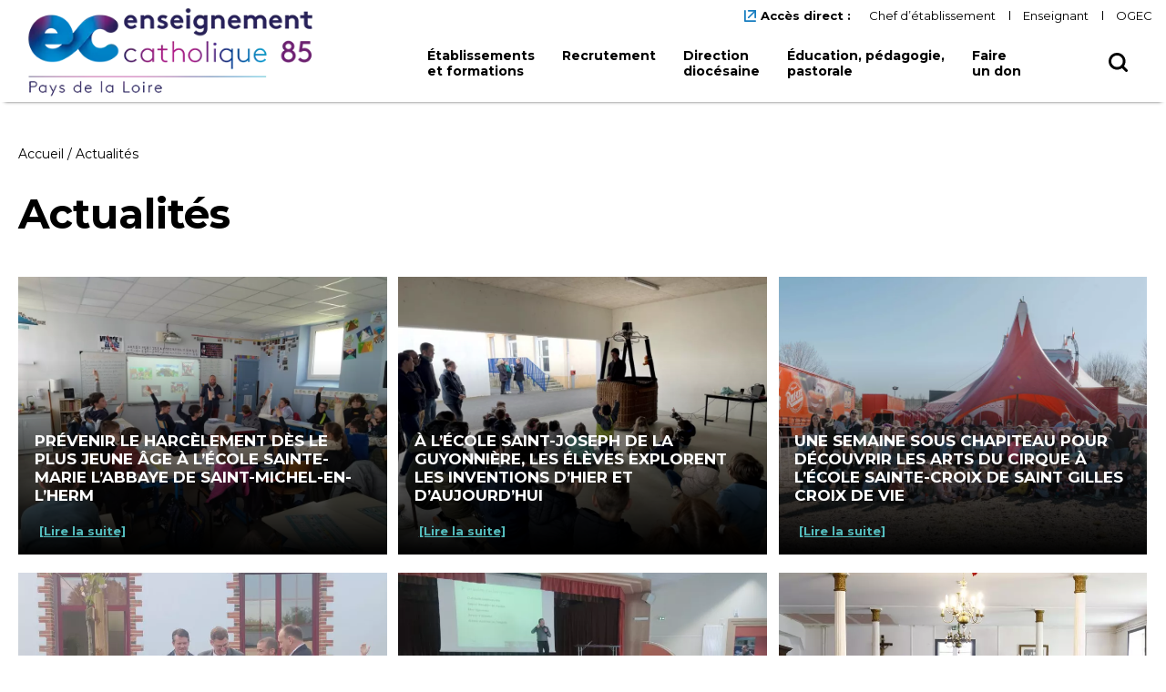

--- FILE ---
content_type: text/html; charset=UTF-8
request_url: https://www.ddec85.org/actualites/page/8/
body_size: 18419
content:
<!DOCTYPE html>
<html lang="fr-FR">
<head>
  <meta charset="UTF-8" />
  <meta name="viewport" content="width=device-width,initial-scale=1,maximum-scale=1" />
  <link rel="icon" type="image/png" href="https://www.ddec85.org/wp-content/themes/ec85/assets/favicon2024/favicon-96x96.png" sizes="96x96" />
  <link rel="icon" type="image/svg+xml" href="https://www.ddec85.org/wp-content/themes/ec85/assets/favicon2024/favicon.svg" />
  <link rel="shortcut icon" href="https://www.ddec85.org/wp-content/themes/ec85/assets/favicon2024/favicon.ico" />
  <link rel="apple-touch-icon" sizes="180x180" href="https://www.ddec85.org/wp-content/themes/ec85/assets/favicon2024/apple-touch-icon.png" />
  <meta name="apple-mobile-web-app-title" content="EC 85" />
  <link rel="manifest" href="https://www.ddec85.org/wp-content/themes/ec85/assets/favicon2024/site.webmanifest" />


  <meta name='robots' content='index, follow, max-image-preview:large, max-snippet:-1, max-video-preview:-1' />

	<!-- This site is optimized with the Yoast SEO plugin v26.8 - https://yoast.com/product/yoast-seo-wordpress/ -->
	<title>Nos actualités - Enseignement Catholique de Vendée</title>
	<meta name="description" content="Découvrez les actualités et les événements qui rythment la vie des établissements de l&#039;Enseignement Catholique de Vendée !" />
	<link rel="canonical" href="https://www.ddec85.org/actualites/page/8/" />
	<link rel="prev" href="https://www.ddec85.org/actualites/page/7/" />
	<link rel="next" href="https://www.ddec85.org/actualites/page/9/" />
	<meta property="og:locale" content="fr_FR" />
	<meta property="og:type" content="article" />
	<meta property="og:title" content="Nos actualités - Enseignement Catholique de Vendée" />
	<meta property="og:description" content="Découvrez les actualités et les événements qui rythment la vie des établissements de l&#039;Enseignement Catholique de Vendée !" />
	<meta property="og:url" content="https://www.ddec85.org/actualites/" />
	<meta property="og:site_name" content="Enseignement Catholique de Vendée" />
	<meta name="twitter:card" content="summary_large_image" />
	<script type="application/ld+json" class="yoast-schema-graph">{"@context":"https://schema.org","@graph":[{"@type":["WebPage","CollectionPage"],"@id":"https://www.ddec85.org/actualites/","url":"https://www.ddec85.org/actualites/page/8/","name":"Nos actualités - Enseignement Catholique de Vendée","isPartOf":{"@id":"https://www.ddec85.org/#website"},"datePublished":"2022-06-09T13:55:34+00:00","dateModified":"2022-10-10T13:15:09+00:00","description":"Découvrez les actualités et les événements qui rythment la vie des établissements de l'Enseignement Catholique de Vendée !","breadcrumb":{"@id":"https://www.ddec85.org/actualites/page/8/#breadcrumb"},"inLanguage":"fr-FR"},{"@type":"BreadcrumbList","@id":"https://www.ddec85.org/actualites/page/8/#breadcrumb","itemListElement":[{"@type":"ListItem","position":1,"name":"Accueil","item":"https://www.ddec85.org/"},{"@type":"ListItem","position":2,"name":"Actualités"}]},{"@type":"WebSite","@id":"https://www.ddec85.org/#website","url":"https://www.ddec85.org/","name":"Enseignement Catholique de Vendée","description":"Un site utilisant WordPress","publisher":{"@id":"https://www.ddec85.org/#organization"},"potentialAction":[{"@type":"SearchAction","target":{"@type":"EntryPoint","urlTemplate":"https://www.ddec85.org/?s={search_term_string}"},"query-input":{"@type":"PropertyValueSpecification","valueRequired":true,"valueName":"search_term_string"}}],"inLanguage":"fr-FR"},{"@type":"Organization","@id":"https://www.ddec85.org/#organization","name":"Enseignement Catholique de Vendée","url":"https://www.ddec85.org/","logo":{"@type":"ImageObject","inLanguage":"fr-FR","@id":"https://www.ddec85.org/#/schema/logo/image/","url":"https://www.ddec85.org/wp-content/uploads/2022/06/logo-ec-85.png","contentUrl":"https://www.ddec85.org/wp-content/uploads/2022/06/logo-ec-85.png","width":373,"height":247,"caption":"Enseignement Catholique de Vendée"},"image":{"@id":"https://www.ddec85.org/#/schema/logo/image/"}}]}</script>
	<!-- / Yoast SEO plugin. -->


<link rel='dns-prefetch' href='//fonts.googleapis.com' />
<link rel="alternate" type="application/rss+xml" title="Enseignement Catholique de Vendée &raquo; Flux" href="https://www.ddec85.org/feed/" />
<link rel="alternate" type="application/rss+xml" title="Enseignement Catholique de Vendée &raquo; Flux des commentaires" href="https://www.ddec85.org/comments/feed/" />
<style id='wp-img-auto-sizes-contain-inline-css' type='text/css'>
img:is([sizes=auto i],[sizes^="auto," i]){contain-intrinsic-size:3000px 1500px}
/*# sourceURL=wp-img-auto-sizes-contain-inline-css */
</style>
<style id='wp-block-library-inline-css' type='text/css'>
:root{--wp-block-synced-color:#7a00df;--wp-block-synced-color--rgb:122,0,223;--wp-bound-block-color:var(--wp-block-synced-color);--wp-editor-canvas-background:#ddd;--wp-admin-theme-color:#007cba;--wp-admin-theme-color--rgb:0,124,186;--wp-admin-theme-color-darker-10:#006ba1;--wp-admin-theme-color-darker-10--rgb:0,107,160.5;--wp-admin-theme-color-darker-20:#005a87;--wp-admin-theme-color-darker-20--rgb:0,90,135;--wp-admin-border-width-focus:2px}@media (min-resolution:192dpi){:root{--wp-admin-border-width-focus:1.5px}}.wp-element-button{cursor:pointer}:root .has-very-light-gray-background-color{background-color:#eee}:root .has-very-dark-gray-background-color{background-color:#313131}:root .has-very-light-gray-color{color:#eee}:root .has-very-dark-gray-color{color:#313131}:root .has-vivid-green-cyan-to-vivid-cyan-blue-gradient-background{background:linear-gradient(135deg,#00d084,#0693e3)}:root .has-purple-crush-gradient-background{background:linear-gradient(135deg,#34e2e4,#4721fb 50%,#ab1dfe)}:root .has-hazy-dawn-gradient-background{background:linear-gradient(135deg,#faaca8,#dad0ec)}:root .has-subdued-olive-gradient-background{background:linear-gradient(135deg,#fafae1,#67a671)}:root .has-atomic-cream-gradient-background{background:linear-gradient(135deg,#fdd79a,#004a59)}:root .has-nightshade-gradient-background{background:linear-gradient(135deg,#330968,#31cdcf)}:root .has-midnight-gradient-background{background:linear-gradient(135deg,#020381,#2874fc)}:root{--wp--preset--font-size--normal:16px;--wp--preset--font-size--huge:42px}.has-regular-font-size{font-size:1em}.has-larger-font-size{font-size:2.625em}.has-normal-font-size{font-size:var(--wp--preset--font-size--normal)}.has-huge-font-size{font-size:var(--wp--preset--font-size--huge)}.has-text-align-center{text-align:center}.has-text-align-left{text-align:left}.has-text-align-right{text-align:right}.has-fit-text{white-space:nowrap!important}#end-resizable-editor-section{display:none}.aligncenter{clear:both}.items-justified-left{justify-content:flex-start}.items-justified-center{justify-content:center}.items-justified-right{justify-content:flex-end}.items-justified-space-between{justify-content:space-between}.screen-reader-text{border:0;clip-path:inset(50%);height:1px;margin:-1px;overflow:hidden;padding:0;position:absolute;width:1px;word-wrap:normal!important}.screen-reader-text:focus{background-color:#ddd;clip-path:none;color:#444;display:block;font-size:1em;height:auto;left:5px;line-height:normal;padding:15px 23px 14px;text-decoration:none;top:5px;width:auto;z-index:100000}html :where(.has-border-color){border-style:solid}html :where([style*=border-top-color]){border-top-style:solid}html :where([style*=border-right-color]){border-right-style:solid}html :where([style*=border-bottom-color]){border-bottom-style:solid}html :where([style*=border-left-color]){border-left-style:solid}html :where([style*=border-width]){border-style:solid}html :where([style*=border-top-width]){border-top-style:solid}html :where([style*=border-right-width]){border-right-style:solid}html :where([style*=border-bottom-width]){border-bottom-style:solid}html :where([style*=border-left-width]){border-left-style:solid}html :where(img[class*=wp-image-]){height:auto;max-width:100%}:where(figure){margin:0 0 1em}html :where(.is-position-sticky){--wp-admin--admin-bar--position-offset:var(--wp-admin--admin-bar--height,0px)}@media screen and (max-width:600px){html :where(.is-position-sticky){--wp-admin--admin-bar--position-offset:0px}}

/*# sourceURL=wp-block-library-inline-css */
</style><style id='global-styles-inline-css' type='text/css'>
:root{--wp--preset--aspect-ratio--square: 1;--wp--preset--aspect-ratio--4-3: 4/3;--wp--preset--aspect-ratio--3-4: 3/4;--wp--preset--aspect-ratio--3-2: 3/2;--wp--preset--aspect-ratio--2-3: 2/3;--wp--preset--aspect-ratio--16-9: 16/9;--wp--preset--aspect-ratio--9-16: 9/16;--wp--preset--color--black: #000000;--wp--preset--color--cyan-bluish-gray: #abb8c3;--wp--preset--color--white: #ffffff;--wp--preset--color--pale-pink: #f78da7;--wp--preset--color--vivid-red: #cf2e2e;--wp--preset--color--luminous-vivid-orange: #ff6900;--wp--preset--color--luminous-vivid-amber: #fcb900;--wp--preset--color--light-green-cyan: #7bdcb5;--wp--preset--color--vivid-green-cyan: #00d084;--wp--preset--color--pale-cyan-blue: #8ed1fc;--wp--preset--color--vivid-cyan-blue: #0693e3;--wp--preset--color--vivid-purple: #9b51e0;--wp--preset--gradient--vivid-cyan-blue-to-vivid-purple: linear-gradient(135deg,rgb(6,147,227) 0%,rgb(155,81,224) 100%);--wp--preset--gradient--light-green-cyan-to-vivid-green-cyan: linear-gradient(135deg,rgb(122,220,180) 0%,rgb(0,208,130) 100%);--wp--preset--gradient--luminous-vivid-amber-to-luminous-vivid-orange: linear-gradient(135deg,rgb(252,185,0) 0%,rgb(255,105,0) 100%);--wp--preset--gradient--luminous-vivid-orange-to-vivid-red: linear-gradient(135deg,rgb(255,105,0) 0%,rgb(207,46,46) 100%);--wp--preset--gradient--very-light-gray-to-cyan-bluish-gray: linear-gradient(135deg,rgb(238,238,238) 0%,rgb(169,184,195) 100%);--wp--preset--gradient--cool-to-warm-spectrum: linear-gradient(135deg,rgb(74,234,220) 0%,rgb(151,120,209) 20%,rgb(207,42,186) 40%,rgb(238,44,130) 60%,rgb(251,105,98) 80%,rgb(254,248,76) 100%);--wp--preset--gradient--blush-light-purple: linear-gradient(135deg,rgb(255,206,236) 0%,rgb(152,150,240) 100%);--wp--preset--gradient--blush-bordeaux: linear-gradient(135deg,rgb(254,205,165) 0%,rgb(254,45,45) 50%,rgb(107,0,62) 100%);--wp--preset--gradient--luminous-dusk: linear-gradient(135deg,rgb(255,203,112) 0%,rgb(199,81,192) 50%,rgb(65,88,208) 100%);--wp--preset--gradient--pale-ocean: linear-gradient(135deg,rgb(255,245,203) 0%,rgb(182,227,212) 50%,rgb(51,167,181) 100%);--wp--preset--gradient--electric-grass: linear-gradient(135deg,rgb(202,248,128) 0%,rgb(113,206,126) 100%);--wp--preset--gradient--midnight: linear-gradient(135deg,rgb(2,3,129) 0%,rgb(40,116,252) 100%);--wp--preset--font-size--small: 13px;--wp--preset--font-size--medium: 20px;--wp--preset--font-size--large: 36px;--wp--preset--font-size--x-large: 42px;--wp--preset--spacing--20: 0.44rem;--wp--preset--spacing--30: 0.67rem;--wp--preset--spacing--40: 1rem;--wp--preset--spacing--50: 1.5rem;--wp--preset--spacing--60: 2.25rem;--wp--preset--spacing--70: 3.38rem;--wp--preset--spacing--80: 5.06rem;--wp--preset--shadow--natural: 6px 6px 9px rgba(0, 0, 0, 0.2);--wp--preset--shadow--deep: 12px 12px 50px rgba(0, 0, 0, 0.4);--wp--preset--shadow--sharp: 6px 6px 0px rgba(0, 0, 0, 0.2);--wp--preset--shadow--outlined: 6px 6px 0px -3px rgb(255, 255, 255), 6px 6px rgb(0, 0, 0);--wp--preset--shadow--crisp: 6px 6px 0px rgb(0, 0, 0);}:where(.is-layout-flex){gap: 0.5em;}:where(.is-layout-grid){gap: 0.5em;}body .is-layout-flex{display: flex;}.is-layout-flex{flex-wrap: wrap;align-items: center;}.is-layout-flex > :is(*, div){margin: 0;}body .is-layout-grid{display: grid;}.is-layout-grid > :is(*, div){margin: 0;}:where(.wp-block-columns.is-layout-flex){gap: 2em;}:where(.wp-block-columns.is-layout-grid){gap: 2em;}:where(.wp-block-post-template.is-layout-flex){gap: 1.25em;}:where(.wp-block-post-template.is-layout-grid){gap: 1.25em;}.has-black-color{color: var(--wp--preset--color--black) !important;}.has-cyan-bluish-gray-color{color: var(--wp--preset--color--cyan-bluish-gray) !important;}.has-white-color{color: var(--wp--preset--color--white) !important;}.has-pale-pink-color{color: var(--wp--preset--color--pale-pink) !important;}.has-vivid-red-color{color: var(--wp--preset--color--vivid-red) !important;}.has-luminous-vivid-orange-color{color: var(--wp--preset--color--luminous-vivid-orange) !important;}.has-luminous-vivid-amber-color{color: var(--wp--preset--color--luminous-vivid-amber) !important;}.has-light-green-cyan-color{color: var(--wp--preset--color--light-green-cyan) !important;}.has-vivid-green-cyan-color{color: var(--wp--preset--color--vivid-green-cyan) !important;}.has-pale-cyan-blue-color{color: var(--wp--preset--color--pale-cyan-blue) !important;}.has-vivid-cyan-blue-color{color: var(--wp--preset--color--vivid-cyan-blue) !important;}.has-vivid-purple-color{color: var(--wp--preset--color--vivid-purple) !important;}.has-black-background-color{background-color: var(--wp--preset--color--black) !important;}.has-cyan-bluish-gray-background-color{background-color: var(--wp--preset--color--cyan-bluish-gray) !important;}.has-white-background-color{background-color: var(--wp--preset--color--white) !important;}.has-pale-pink-background-color{background-color: var(--wp--preset--color--pale-pink) !important;}.has-vivid-red-background-color{background-color: var(--wp--preset--color--vivid-red) !important;}.has-luminous-vivid-orange-background-color{background-color: var(--wp--preset--color--luminous-vivid-orange) !important;}.has-luminous-vivid-amber-background-color{background-color: var(--wp--preset--color--luminous-vivid-amber) !important;}.has-light-green-cyan-background-color{background-color: var(--wp--preset--color--light-green-cyan) !important;}.has-vivid-green-cyan-background-color{background-color: var(--wp--preset--color--vivid-green-cyan) !important;}.has-pale-cyan-blue-background-color{background-color: var(--wp--preset--color--pale-cyan-blue) !important;}.has-vivid-cyan-blue-background-color{background-color: var(--wp--preset--color--vivid-cyan-blue) !important;}.has-vivid-purple-background-color{background-color: var(--wp--preset--color--vivid-purple) !important;}.has-black-border-color{border-color: var(--wp--preset--color--black) !important;}.has-cyan-bluish-gray-border-color{border-color: var(--wp--preset--color--cyan-bluish-gray) !important;}.has-white-border-color{border-color: var(--wp--preset--color--white) !important;}.has-pale-pink-border-color{border-color: var(--wp--preset--color--pale-pink) !important;}.has-vivid-red-border-color{border-color: var(--wp--preset--color--vivid-red) !important;}.has-luminous-vivid-orange-border-color{border-color: var(--wp--preset--color--luminous-vivid-orange) !important;}.has-luminous-vivid-amber-border-color{border-color: var(--wp--preset--color--luminous-vivid-amber) !important;}.has-light-green-cyan-border-color{border-color: var(--wp--preset--color--light-green-cyan) !important;}.has-vivid-green-cyan-border-color{border-color: var(--wp--preset--color--vivid-green-cyan) !important;}.has-pale-cyan-blue-border-color{border-color: var(--wp--preset--color--pale-cyan-blue) !important;}.has-vivid-cyan-blue-border-color{border-color: var(--wp--preset--color--vivid-cyan-blue) !important;}.has-vivid-purple-border-color{border-color: var(--wp--preset--color--vivid-purple) !important;}.has-vivid-cyan-blue-to-vivid-purple-gradient-background{background: var(--wp--preset--gradient--vivid-cyan-blue-to-vivid-purple) !important;}.has-light-green-cyan-to-vivid-green-cyan-gradient-background{background: var(--wp--preset--gradient--light-green-cyan-to-vivid-green-cyan) !important;}.has-luminous-vivid-amber-to-luminous-vivid-orange-gradient-background{background: var(--wp--preset--gradient--luminous-vivid-amber-to-luminous-vivid-orange) !important;}.has-luminous-vivid-orange-to-vivid-red-gradient-background{background: var(--wp--preset--gradient--luminous-vivid-orange-to-vivid-red) !important;}.has-very-light-gray-to-cyan-bluish-gray-gradient-background{background: var(--wp--preset--gradient--very-light-gray-to-cyan-bluish-gray) !important;}.has-cool-to-warm-spectrum-gradient-background{background: var(--wp--preset--gradient--cool-to-warm-spectrum) !important;}.has-blush-light-purple-gradient-background{background: var(--wp--preset--gradient--blush-light-purple) !important;}.has-blush-bordeaux-gradient-background{background: var(--wp--preset--gradient--blush-bordeaux) !important;}.has-luminous-dusk-gradient-background{background: var(--wp--preset--gradient--luminous-dusk) !important;}.has-pale-ocean-gradient-background{background: var(--wp--preset--gradient--pale-ocean) !important;}.has-electric-grass-gradient-background{background: var(--wp--preset--gradient--electric-grass) !important;}.has-midnight-gradient-background{background: var(--wp--preset--gradient--midnight) !important;}.has-small-font-size{font-size: var(--wp--preset--font-size--small) !important;}.has-medium-font-size{font-size: var(--wp--preset--font-size--medium) !important;}.has-large-font-size{font-size: var(--wp--preset--font-size--large) !important;}.has-x-large-font-size{font-size: var(--wp--preset--font-size--x-large) !important;}
/*# sourceURL=global-styles-inline-css */
</style>

<style id='classic-theme-styles-inline-css' type='text/css'>
/*! This file is auto-generated */
.wp-block-button__link{color:#fff;background-color:#32373c;border-radius:9999px;box-shadow:none;text-decoration:none;padding:calc(.667em + 2px) calc(1.333em + 2px);font-size:1.125em}.wp-block-file__button{background:#32373c;color:#fff;text-decoration:none}
/*# sourceURL=/wp-includes/css/classic-themes.min.css */
</style>
<link rel='stylesheet' id='mmenu-css' href='https://www.ddec85.org/wp-content/plugins/mmenu/css/mmenu.css?ver=9' type='text/css' media='all' />
<link rel='stylesheet' id='googleFonts-css' href='//fonts.googleapis.com/css2?family=Montserrat%3Aital%2Cwght%400%2C300%3B0%2C400%3B0%2C700%3B1%2C300%3B1%2C400%3B1%2C700&#038;display=swap&#038;ver=1fe56a' type='text/css' media='all' />
<link rel='stylesheet' id='parent-style-css' href='https://www.ddec85.org/wp-content/themes/ec85/style.css?ver=1fe56a' type='text/css' media='all' />
<script type="text/javascript" src="https://www.ddec85.org/wp-includes/js/jquery/jquery.min.js?ver=3.7.1" id="jquery-core-js"></script>
<script type="text/javascript" src="https://www.ddec85.org/wp-includes/js/jquery/jquery-migrate.min.js?ver=3.4.1" id="jquery-migrate-js"></script>
<script type="text/javascript" src="https://www.ddec85.org/wp-content/plugins/mmenu/js/mmenu.js?ver=9" id="mmenu-js"></script>
<link rel="https://api.w.org/" href="https://www.ddec85.org/wp-json/" />
		<style type="text/css" id="wp-custom-css">
			.btn-red-dark, .btn-red-dark:visited {
    background-color: #c11332;
}
.btn-green-dark:not(.btn-default):hover, .btn-green-dark:visited:not(.btn-default):hover {
    background-color: #5e9506;
}

.donsenligne .nice-select{
	border: 1px solid #000000;
}

.donsenligne{
margin-left: auto;margin-right: auto;	width: 90%;}

.chmontantapayer{
	font-size:2.5em;
	font-weight:700;
}

.page-id-303 #container #content .embed-container {display:none}

.page-id-303 .gform_confirmation_message{font-size:16px;font-weight:700;line-height:24px}

.page-id-303 .ginput_container #input_6_3 {text-transform: uppercase;}


.page-id-303 .ginput_container #input_6_9 {text-transform: uppercase;}


.nice-select .option:hover, .nice-select .option.focus, .nice-select .option.selected.focus {
    background-color: #157CBF;
	    color: #fff;
    font-weight: bold;
}

.listemontantdon select {display: inline;}
.listentite select {display: inline;}
.listecivilite select {display: inline;}

.nice-select .list {max-height:244px;}

.listentite .nice-select .list {max-height:544px;}


[id=haut_de_page] .inner .introduction {
    max-width: 100%;
}
[id=haut_de_page] .inner {
    margin-top: 3em;
}

//* css pour page dons en ligne *//

/* Styles des boutons */
.buttons-container {
  text-align: center; 
  margin-bottom: 1em;
}
.toggle-form-btn {
  background-color: #0073aa;
  color: #fff;
  border: none;
  padding: 10px 20px;
  margin: 0 5px; 
  border-radius: 4px;
  cursor: pointer;
  font-size: 16px;
  transition: background-color 0.3s;
}
.toggle-form-btn:hover {
  background-color: #005b8c; 
}
.toggle-form-btn.active {
  background-color: #005b8c; 
}

/* Styles des formulaires */
.forms-container .form-wrapper {
  display: none;  /* Masque tous les formulaires par défaut */
}
.forms-container .form-wrapper.active {
  display: block; /* Affiche uniquement le formulaire actif */
}


.form-wrapper {
  transition: all 0.3s ease;
}

.form-selection-container {
  display: flex;
  flex-wrap: wrap; 
  justify-content: flex-start;
  gap: 20px;  
  margin: 20px 0; 
	max-width: 1200px;
	
}
.form-selection-container a{
	text-decoration: none !important;
    color: #ffffff !important;
    font-size: 1.5rem;
    text-transform: uppercase;
    font-weight: 700;
    background: #157CBF;
}

/* Style de chaque bouton/bloc de formulaire */
.form-select {
 width: calc(33.333% - 13.33px); /* 3 colonnes avec 20px de gap total */
  box-sizing: border-box;
  background: #f9f9f9;
  border-radius: 5px;
  padding: 22px;
  text-align: center;
  cursor: pointer;
  transition: all 0.3s ease;
  flex-direction: column;
  justify-content: space-between;
  min-height: 200px;
  text-decoration: none;
  color: #000;
  display: flex;
}
.form-select strong {
  display: block;
  font-size: 1.4em; 
  line-height: 1.2em;
  margin-bottom: 5px; 
}
.form-description {
	font-size: 1em;
	font-weight:normal;
    color: #ffffff;
    text-transform: none;align-content
}
.form-select:hover {
  background: #4e4f95;
  border-color: #999; 
}
.form-select.active {
  background-color: #4e4f95;
  color: #fff;
  border-color: #005b8c;
  box-shadow: 0 4px 12px rgba(0, 91, 140, 0.3);
}

/* Responsivité : sur écran mobile (max 600px), les blocs s'empilent en pleine largeur */
@media (max-width: 600px) {
  .form-select {
    flex: 1 1 100%; 
  }
}

h2.gform_title{
	  font-size: 2.5rem;
    text-align: center;
    padding-top: 20px;
	    color: #4e4f95;
}
p.gform_description{
    padding-bottom: 36px;
    margin-top: 4px !important;
    text-align: center;
}
#acf-projet-content img {
  display: none !important;
}

.embed-container {
    position: relative;
    padding-bottom: 0 !important;
}		</style>
		  <script>
    function launchGA(){
    var el = document.createElement('script');
    el.setAttribute('type', 'text/javascript');
    el.setAttribute('async', true);
    el.setAttribute('src', '//www.googletagmanager.com/gtag/js?id=G-HWFZYBRH15');
    document.body.append(el); window.dataLayer = window.dataLayer || [];
    function gtag(){dataLayer.push(arguments);}
    gtag('js', new Date());
    gtag('config', 'G-HWFZYBRH15', { 'anonymize_ip': true });
    gtag('config', 'G-HWFZYBRH15', {'link_attribution': true});
    }
    // La fonction qui relie Axeptio au lancement du cookie Google Analytics
    void 0 === window._axcb && (window._axcb = []);
    window._axcb.push(function(axeptio) {
      axeptio.on("cookies:complete", function(choices) {
      if(choices.google_analytics) {
        launchGA();
        }
      });
    });
  </script>
  <meta name="google-site-verification" content="DGSuDLt5viM6h1f3D5_TdfCY_MxHzO-kYahU-NOOopM" />
</head>
<body class="blog paged wp-embed-responsive paged-8 wp-theme-ec85">
  <div id="container">
    <header id="header" role="banner">
      <div class="container_16">
        <div class="acces_direct">
          <div class="inner">
            <svg class="icon icon-lien"><use xlink:href="https://www.ddec85.org/wp-content/themes/ec85/assets/svg/symbol-defs.svg#icon-lien"></use></svg>
            <span>Accès direct :</span>
            <nav id="header_top">
              <div id="menu-location-" class="menu-acces-direct-container"><ul id="menu-acces-direct" class="menu"><li id="menu-item-596" class="menu-item menu-item-type-post_type menu-item-object-page menu-item-596"><a href="https://www.ddec85.org/education-pedagogie-pastorale/page-espace-de-ressources/chef-detablissement/premier-degre/">Chef d’établissement</a></li>
<li id="menu-item-597" class="menu-item menu-item-type-post_type menu-item-object-page menu-item-597"><a href="https://www.ddec85.org/education-pedagogie-pastorale/page-espace-de-ressources/enseignant/premier-degre/">Enseignant</a></li>
<li id="menu-item-1766" class="menu-item menu-item-type-custom menu-item-object-custom menu-item-1766"><a target="_blank" href="https://service-rhgfi.ddec85.org/">OGEC</a></li>
</ul></div>            </nav>
          </div>
        </div>
                <div class="logo_nom">
          <a class="logo" href="/" title="Accueil - Enseignement Catholique de Vendée">
            <img src="https://www.ddec85.org/wp-content/uploads/2025/02/EC85PaysdeLoire-identite.png" alt="Logo Enseignement Catholique de Vendée" loading="lazy">
          </a>
                  </div>
                <nav class="menu_main">
          <ul id="menu-menu" class=""><li id="menu-item-237" class="cacher menu-item menu-item-type-post_type menu-item-object-page menu-item-home menu-item-237"><a href="https://www.ddec85.org/">Accueil</a></li>
<li id="menu-item-246" class="menu-item menu-item-type-post_type_archive menu-item-object-etablissement menu-item-246"><a href="https://www.ddec85.org/etablissements-et-formations/" title="Établissements et formations">Établissements <br>et formations</a></li>
<li id="menu-item-582" class="menu-item menu-item-type-post_type_archive menu-item-object-offre menu-item-has-children menu-item-582"><a href="https://www.ddec85.org/recrutement/">Recrutement</a>
<div class='sub-menu-wrap'><div class='container_16'><div class='inner'>

<div class='titre_parent'></div>

<div class='sous_menu'><ul class='sub-menu'>
	<li id="menu-item-1992021" class="menu-item menu-item-type-post_type_archive menu-item-object-offre menu-item-1992021"><a href="https://www.ddec85.org/recrutement/">Nos offres d&#8217;emplois</a></li>
	<li id="menu-item-1992020" class="menu-item menu-item-type-post_type menu-item-object-page menu-item-1992020"><a href="https://www.ddec85.org/page-recrutement/devenir-enseignant/">Devenir enseignant</a></li>
</ul></div></div></div></div>
</li>
<li id="menu-item-583" class="menu-item menu-item-type-post_type menu-item-object-page menu-item-has-children menu-item-583"><a href="https://www.ddec85.org/direction-diocesaine/nos-equipes/" title="Direction diocésaine">Direction <br>diocésaine</a>
<div class='sub-menu-wrap'><div class='container_16'><div class='inner'>

<div class='titre_parent'></div>

<div class='sous_menu'><ul class='sub-menu'>
	<li id="menu-item-584" class="menu-item menu-item-type-post_type menu-item-object-page menu-item-584"><a href="https://www.ddec85.org/direction-diocesaine/nos-equipes/">Nos équipes</a></li>
	<li id="menu-item-585" class="menu-item menu-item-type-post_type menu-item-object-page menu-item-585"><a href="https://www.ddec85.org/direction-diocesaine/les-instances/">Les instances</a></li>
	<li id="menu-item-586" class="menu-item menu-item-type-post_type menu-item-object-page menu-item-586"><a href="https://www.ddec85.org/nos-associations-et-partenaires/">Nos associations et partenaires</a></li>
</ul></div></div></div></div>
</li>
<li id="menu-item-587" class="menu-item menu-item-type-post_type menu-item-object-page menu-item-has-children menu-item-587"><a href="https://www.ddec85.org/education-pedagogie-pastorale/projet-educatif-diocesain/" title="Éducation, pédagogie, pastorale">Éducation, pédagogie, <br>pastorale</a>
<div class='sub-menu-wrap'><div class='container_16'><div class='inner'>

<div class='titre_parent'></div>

<div class='sous_menu'><ul class='sub-menu'>
	<li id="menu-item-588" class="menu-item menu-item-type-post_type menu-item-object-page menu-item-588"><a href="https://www.ddec85.org/education-pedagogie-pastorale/les-orientations-de-lenseignement-catholique-de-vendee/" title="Projet éducatif diocésain">Les Orientations de l&#8217;Enseignement catholique de Vendée</a></li>
	<li id="menu-item-5857" class="menu-item menu-item-type-post_type_archive menu-item-object-publication menu-item-5857"><a href="https://www.ddec85.org/publications-et-textes-de-reference/">Publications et textes de référence</a></li>
	<li id="menu-item-7821" class="menu-item menu-item-type-post_type_archive menu-item-object-ressource menu-item-7821"><a href="https://www.ddec85.org/espace-de-ressources/">Espace de ressources</a></li>
</ul></div></div></div></div>
</li>
<li id="menu-item-9634" class="menu-item menu-item-type-post_type menu-item-object-page menu-item-9634"><a href="https://www.ddec85.org/soutenez-nos-projets/" title="Faire un don">Faire <br>un don</a></li>
<li id="menu-item-14298" class="cacher menu-item menu-item-type-taxonomy menu-item-object-category menu-item-14298"><a href="https://www.ddec85.org/category/actualites/">Actualités</a></li>
<li id="menu-item-14297" class="cacher menu-item menu-item-type-post_type menu-item-object-page menu-item-14297"><a href="https://www.ddec85.org/contact/">Contact</a></li>
</ul>          <a id='bouton_recherche' href="javascript:void(0)" title="Rechercher">
            <svg class="icon icon-loupe"><use xlink:href="https://www.ddec85.org/wp-content/themes/ec85/assets/svg/symbol-defs.svg#icon-loupe"></use></svg>
          </a>
        </nav>
        <div id="mobile_bouton">menu <svg class="icon-burger" xmlns="https://www.w3.org/2000/svg" viewBox="0 0 25.75 19.95"><defs><style>.cls-1{fill:none;stroke-miterlimit:10;stroke-width:2px;}</style></defs><title>burger</title><g id="Calque_2" data-name="Calque 2"><g id="Calque_1-2" data-name="Calque 1"><line class="cls-1" y1="1" x2="25.75" y2="1"/><line class="cls-1" y1="9.98" x2="25.75" y2="9.98"/><line class="cls-1" y1="18.95" x2="25.75" y2="18.95"/></g></g></svg></div>
      </div>

    </header><main id="content" role="main">
  <section id="haut_de_page" class="container_16">
  <div class="container_1375">
    <p id="breadcrumbs"><span><span><a href="https://www.ddec85.org/">Accueil</a></span> / <span class="breadcrumb_last" aria-current="page">Actualités</span></span></p><div class="inner"><h1 class="titre">Actualités</h1></div>  </div>
</section><section id="liste_actualites" class="container_16"><div class="container_1375"><div class="liste_actualites"><div class="fiche_actu"><a class="lien" href="https://www.ddec85.org/actualites/prevenir-le-harcelement-des-le-plus-jeune-age-a-lecole-sainte-marie-labbaye-de-saint-michel-en-lherm/" title="Prévenir le harcèlement dès le plus jeune âge à l’école Sainte-Marie l’Abbaye de Saint-Michel-en-l’Herm"><div class="image"><img width="1000" height="750" src="https://www.ddec85.org/wp-content/uploads/2025/04/1742037565261-1.jpg" class="attachment-large size-large wp-post-image" alt="" decoding="async" fetchpriority="high" srcset="https://www.ddec85.org/wp-content/uploads/2025/04/1742037565261-1.jpg 1000w, https://www.ddec85.org/wp-content/uploads/2025/04/1742037565261-1-300x225.jpg 300w, https://www.ddec85.org/wp-content/uploads/2025/04/1742037565261-1-768x576.jpg 768w" sizes="(max-width: 1000px) 100vw, 1000px" /></div><div class="inner"><h2 class="titre">Prévenir le harcèlement dès le plus jeune âge à l’école Sainte-Marie l’Abbaye de Saint-Michel-en-l’Herm</h2><p class="extrait"><span class="lire">[Lire la suite]</span></p></div></a></div><div class="fiche_actu"><a class="lien" href="https://www.ddec85.org/actualites/a-lecole-saint-joseph-de-la-guyonniere-les-eleves-explorent-les-inventions-dhier-et-daujourdhui/" title="À l’école Saint-Joseph de la Guyonnière, les élèves explorent les inventions d’hier et d’aujourd’hui"><div class="image"><img width="1024" height="768" src="https://www.ddec85.org/wp-content/uploads/2025/04/IMG_2691-1-1-1024x768.jpg" class="attachment-large size-large wp-post-image" alt="" decoding="async" srcset="https://www.ddec85.org/wp-content/uploads/2025/04/IMG_2691-1-1-1024x768.jpg 1024w, https://www.ddec85.org/wp-content/uploads/2025/04/IMG_2691-1-1-300x225.jpg 300w, https://www.ddec85.org/wp-content/uploads/2025/04/IMG_2691-1-1-768x576.jpg 768w, https://www.ddec85.org/wp-content/uploads/2025/04/IMG_2691-1-1-1536x1152.jpg 1536w, https://www.ddec85.org/wp-content/uploads/2025/04/IMG_2691-1-1-2048x1536.jpg 2048w" sizes="(max-width: 1024px) 100vw, 1024px" /></div><div class="inner"><h2 class="titre">À l’école Saint-Joseph de la Guyonnière, les élèves explorent les inventions d’hier et d’aujourd’hui</h2><p class="extrait"><span class="lire">[Lire la suite]</span></p></div></a></div><div class="fiche_actu"><a class="lien" href="https://www.ddec85.org/actualites/une-semaine-sous-chapiteau-pour-decouvrir-les-arts-du-cirque-a-lecole-sainte-croix-de-saint-gilles-croix-de-vie/" title="Une semaine sous chapiteau pour découvrir les arts du cirque à l’école Sainte-Croix de Saint Gilles Croix de Vie"><div class="image"><img width="1024" height="640" src="https://www.ddec85.org/wp-content/uploads/2025/04/CirqueSTCroix-1-6.jpg" class="attachment-large size-large wp-post-image" alt="" decoding="async" srcset="https://www.ddec85.org/wp-content/uploads/2025/04/CirqueSTCroix-1-6.jpg 1024w, https://www.ddec85.org/wp-content/uploads/2025/04/CirqueSTCroix-1-6-300x188.jpg 300w, https://www.ddec85.org/wp-content/uploads/2025/04/CirqueSTCroix-1-6-768x480.jpg 768w" sizes="(max-width: 1024px) 100vw, 1024px" /></div><div class="inner"><h2 class="titre">Une semaine sous chapiteau pour découvrir les arts du cirque à l’école Sainte-Croix de Saint Gilles Croix de Vie</h2><p class="extrait"><span class="lire">[Lire la suite]</span></p></div></a></div><div class="fiche_actu"><a class="lien" href="https://www.ddec85.org/actualites/a-la-ferriere-lecole-saint-nicolas-inaugure-des-locaux-renoves-au-service-de-la-pedagogie/" title="À La Ferrière, l’école Saint-Nicolas inaugure des locaux rénovés au service de la pédagogie"><div class="image"><img width="1024" height="576" src="https://www.ddec85.org/wp-content/uploads/2025/04/1746019323050-1024x576.jpg" class="attachment-large size-large wp-post-image" alt="" decoding="async" loading="lazy" srcset="https://www.ddec85.org/wp-content/uploads/2025/04/1746019323050-1024x576.jpg 1024w, https://www.ddec85.org/wp-content/uploads/2025/04/1746019323050-300x169.jpg 300w, https://www.ddec85.org/wp-content/uploads/2025/04/1746019323050-768x432.jpg 768w, https://www.ddec85.org/wp-content/uploads/2025/04/1746019323050-1536x864.jpg 1536w, https://www.ddec85.org/wp-content/uploads/2025/04/1746019323050-2048x1152.jpg 2048w" sizes="auto, (max-width: 1024px) 100vw, 1024px" /></div><div class="inner"><h2 class="titre">À La Ferrière, l’école Saint-Nicolas inaugure des locaux rénovés au service de la pédagogie</h2><p class="extrait"><span class="lire">[Lire la suite]</span></p></div></a></div><div class="fiche_actu"><a class="lien" href="https://www.ddec85.org/actualites/congres-des-jeunes-chercheurs-2025-300-eleves-vendeens-au-coeur-de-la-science/" title="Congrès des Jeunes Chercheurs 2025 : 300 élèves vendéens au cœur de la science"><div class="image"><img width="1024" height="576" src="https://www.ddec85.org/wp-content/uploads/2025/04/Givrand-5-1-1024x576.jpg" class="attachment-large size-large wp-post-image" alt="" decoding="async" loading="lazy" srcset="https://www.ddec85.org/wp-content/uploads/2025/04/Givrand-5-1-1024x576.jpg 1024w, https://www.ddec85.org/wp-content/uploads/2025/04/Givrand-5-1-300x169.jpg 300w, https://www.ddec85.org/wp-content/uploads/2025/04/Givrand-5-1-768x432.jpg 768w, https://www.ddec85.org/wp-content/uploads/2025/04/Givrand-5-1-1536x864.jpg 1536w, https://www.ddec85.org/wp-content/uploads/2025/04/Givrand-5-1-2048x1152.jpg 2048w" sizes="auto, (max-width: 1024px) 100vw, 1024px" /></div><div class="inner"><h2 class="titre">Congrès des Jeunes Chercheurs 2025 : 300 élèves vendéens au cœur de la science</h2><p class="extrait"><span class="lire">[Lire la suite]</span></p></div></a></div><div class="fiche_actu"><a class="lien" href="https://www.ddec85.org/actualites/cap-2030-au-college-sainte-marie-de-chavagnes-en-paillers/" title="CAP 2030 au collège Sainte-Marie de Chavagnes en Paillers"><div class="image"><img width="900" height="600" src="https://www.ddec85.org/wp-content/uploads/2025/04/Sans-titre-2-1.jpg" class="attachment-large size-large wp-post-image" alt="" decoding="async" loading="lazy" srcset="https://www.ddec85.org/wp-content/uploads/2025/04/Sans-titre-2-1.jpg 900w, https://www.ddec85.org/wp-content/uploads/2025/04/Sans-titre-2-1-300x200.jpg 300w, https://www.ddec85.org/wp-content/uploads/2025/04/Sans-titre-2-1-768x512.jpg 768w" sizes="auto, (max-width: 900px) 100vw, 900px" /></div><div class="inner"><h2 class="titre">CAP 2030 au collège Sainte-Marie de Chavagnes en Paillers</h2><p class="extrait"><span class="lire">[Lire la suite]</span></p></div></a></div><div class="fiche_actu"><a class="lien" href="https://www.ddec85.org/actualites/transmission-de-memoire-un-drapeau-pour-la-classe-defense-du-college-saint-louis-de-la-roche-sur-yon/" title="Transmission de mémoire : un drapeau pour la Classe défense du collège Saint-Louis de La Roche sur Yon"><div class="image"><img width="1024" height="766" src="https://www.ddec85.org/wp-content/uploads/2025/04/IMG_20250325_151926-1024x766.jpg" class="attachment-large size-large wp-post-image" alt="" decoding="async" loading="lazy" srcset="https://www.ddec85.org/wp-content/uploads/2025/04/IMG_20250325_151926-1024x766.jpg 1024w, https://www.ddec85.org/wp-content/uploads/2025/04/IMG_20250325_151926-300x224.jpg 300w, https://www.ddec85.org/wp-content/uploads/2025/04/IMG_20250325_151926-768x575.jpg 768w, https://www.ddec85.org/wp-content/uploads/2025/04/IMG_20250325_151926-1536x1149.jpg 1536w, https://www.ddec85.org/wp-content/uploads/2025/04/IMG_20250325_151926-2048x1532.jpg 2048w" sizes="auto, (max-width: 1024px) 100vw, 1024px" /></div><div class="inner"><h2 class="titre">Transmission de mémoire : un drapeau pour la Classe défense du collège Saint-Louis de La Roche sur Yon</h2><p class="extrait"><span class="lire">[Lire la suite]</span></p></div></a></div><div class="fiche_actu"><a class="lien" href="https://www.ddec85.org/actualites/la-semaine-des-apel-heureux-a-lecole/" title="La Semaine des APEL : “Heureux à l’école”"><div class="image"><img width="529" height="762" src="https://www.ddec85.org/wp-content/uploads/2025/04/affiche_SDA25.jpg" class="attachment-large size-large wp-post-image" alt="" decoding="async" loading="lazy" srcset="https://www.ddec85.org/wp-content/uploads/2025/04/affiche_SDA25.jpg 529w, https://www.ddec85.org/wp-content/uploads/2025/04/affiche_SDA25-208x300.jpg 208w" sizes="auto, (max-width: 529px) 100vw, 529px" /></div><div class="inner"><h2 class="titre">La Semaine des APEL : “Heureux à l’école”</h2><p class="extrait"><span class="lire">[Lire la suite]</span></p></div></a></div><div class="fiche_actu"><a class="lien" href="https://www.ddec85.org/actualites/drame-a-nantes-la-direction-de-lenseignement-catholique-de-vendee-exprime-son-soutien/" title="Drame à Nantes : la Direction de l’Enseignement catholique de Vendée exprime son soutien"><div class="image"><img width="774" height="1024" src="https://www.ddec85.org/wp-content/uploads/2025/04/Nantes_44_Eglise_Notre-Dame_de_Toutes-Aides_-_Interieur_-_08-774x1024.jpg" class="attachment-large size-large wp-post-image" alt="" decoding="async" loading="lazy" srcset="https://www.ddec85.org/wp-content/uploads/2025/04/Nantes_44_Eglise_Notre-Dame_de_Toutes-Aides_-_Interieur_-_08-774x1024.jpg 774w, https://www.ddec85.org/wp-content/uploads/2025/04/Nantes_44_Eglise_Notre-Dame_de_Toutes-Aides_-_Interieur_-_08-227x300.jpg 227w, https://www.ddec85.org/wp-content/uploads/2025/04/Nantes_44_Eglise_Notre-Dame_de_Toutes-Aides_-_Interieur_-_08-768x1016.jpg 768w, https://www.ddec85.org/wp-content/uploads/2025/04/Nantes_44_Eglise_Notre-Dame_de_Toutes-Aides_-_Interieur_-_08-1161x1536.jpg 1161w, https://www.ddec85.org/wp-content/uploads/2025/04/Nantes_44_Eglise_Notre-Dame_de_Toutes-Aides_-_Interieur_-_08-1548x2048.jpg 1548w, https://www.ddec85.org/wp-content/uploads/2025/04/Nantes_44_Eglise_Notre-Dame_de_Toutes-Aides_-_Interieur_-_08-scaled.jpg 1935w" sizes="auto, (max-width: 774px) 100vw, 774px" /></div><div class="inner"><h2 class="titre">Drame à Nantes : la Direction de l’Enseignement catholique de Vendée exprime son soutien</h2><p class="extrait"><span class="lire">[Lire la suite]</span></p></div></a></div><div class="fiche_actu"><a class="lien" href="https://www.ddec85.org/actualites/une-cour-transformee-en-jardin-naturel-a-lecole-saint-joseph-des-epesses/" title="Une cour transformée en jardin naturel à l’école Saint-Joseph des Epesses"><div class="image"><img width="1024" height="768" src="https://www.ddec85.org/wp-content/uploads/2025/03/890d5a5b-d158-40a4-ae4a-8bf04eff9b24-1-1024x768.jpeg" class="attachment-large size-large wp-post-image" alt="" decoding="async" loading="lazy" srcset="https://www.ddec85.org/wp-content/uploads/2025/03/890d5a5b-d158-40a4-ae4a-8bf04eff9b24-1-1024x768.jpeg 1024w, https://www.ddec85.org/wp-content/uploads/2025/03/890d5a5b-d158-40a4-ae4a-8bf04eff9b24-1-300x225.jpeg 300w, https://www.ddec85.org/wp-content/uploads/2025/03/890d5a5b-d158-40a4-ae4a-8bf04eff9b24-1-768x576.jpeg 768w, https://www.ddec85.org/wp-content/uploads/2025/03/890d5a5b-d158-40a4-ae4a-8bf04eff9b24-1-1536x1152.jpeg 1536w, https://www.ddec85.org/wp-content/uploads/2025/03/890d5a5b-d158-40a4-ae4a-8bf04eff9b24-1.jpeg 1600w" sizes="auto, (max-width: 1024px) 100vw, 1024px" /></div><div class="inner"><h2 class="titre">Une cour transformée en jardin naturel à l’école Saint-Joseph des Epesses</h2><p class="extrait"><span class="lire">[Lire la suite]</span></p></div></a></div><div class="fiche_actu"><a class="lien" href="https://www.ddec85.org/actualites/le-pape-francois-nous-a-quittes/" title="Le Pape François nous a quittés"><div class="image"><img width="529" height="703" src="https://www.ddec85.org/wp-content/uploads/2025/04/Pape-Francois.png" class="attachment-large size-large wp-post-image" alt="" decoding="async" loading="lazy" srcset="https://www.ddec85.org/wp-content/uploads/2025/04/Pape-Francois.png 529w, https://www.ddec85.org/wp-content/uploads/2025/04/Pape-Francois-226x300.png 226w" sizes="auto, (max-width: 529px) 100vw, 529px" /></div><div class="inner"><h2 class="titre">Le Pape François nous a quittés</h2><p class="extrait"><span class="lire">[Lire la suite]</span></p></div></a></div><div class="fiche_actu"><a class="lien" href="https://www.ddec85.org/actualites/paques-fete-de-la-lumiere-et-de-lesperance/" title="Pâques, fête de la lumière et de l’espérance"><div class="image"><img width="1024" height="691" src="https://www.ddec85.org/wp-content/uploads/2025/04/Support_ecran_accueil_Paques-1-1024x691.jpg" class="attachment-large size-large wp-post-image" alt="" decoding="async" loading="lazy" srcset="https://www.ddec85.org/wp-content/uploads/2025/04/Support_ecran_accueil_Paques-1-1024x691.jpg 1024w, https://www.ddec85.org/wp-content/uploads/2025/04/Support_ecran_accueil_Paques-1-300x203.jpg 300w, https://www.ddec85.org/wp-content/uploads/2025/04/Support_ecran_accueil_Paques-1-768x519.jpg 768w, https://www.ddec85.org/wp-content/uploads/2025/04/Support_ecran_accueil_Paques-1-1536x1037.jpg 1536w, https://www.ddec85.org/wp-content/uploads/2025/04/Support_ecran_accueil_Paques-1-2048x1383.jpg 2048w" sizes="auto, (max-width: 1024px) 100vw, 1024px" /></div><div class="inner"><h2 class="titre">Pâques, fête de la lumière et de l’espérance</h2><p class="extrait"><span class="lire">[Lire la suite]</span></p></div></a></div></div><div class="pagination"><a class="prev page-numbers" href="https://www.ddec85.org/actualites/page/7/"><</a>
<a class="page-numbers" href="https://www.ddec85.org/actualites/">1</a>
<span class="page-numbers dots">…</span>
<a class="page-numbers" href="https://www.ddec85.org/actualites/page/3/">3</a>
<a class="page-numbers" href="https://www.ddec85.org/actualites/page/4/">4</a>
<a class="page-numbers" href="https://www.ddec85.org/actualites/page/5/">5</a>
<a class="page-numbers" href="https://www.ddec85.org/actualites/page/6/">6</a>
<a class="page-numbers" href="https://www.ddec85.org/actualites/page/7/">7</a>
<span aria-current="page" class="page-numbers current">8</span>
<a class="page-numbers" href="https://www.ddec85.org/actualites/page/9/">9</a>
<a class="page-numbers" href="https://www.ddec85.org/actualites/page/10/">10</a>
<a class="page-numbers" href="https://www.ddec85.org/actualites/page/11/">11</a>
<a class="page-numbers" href="https://www.ddec85.org/actualites/page/12/">12</a>
<a class="page-numbers" href="https://www.ddec85.org/actualites/page/13/">13</a>
<span class="page-numbers dots">…</span>
<a class="page-numbers" href="https://www.ddec85.org/actualites/page/42/">42</a>
<a class="next page-numbers" href="https://www.ddec85.org/actualites/page/9/">></a></div></div></section></main>
  <footer id="footer" role="contentinfo">
    <div class="container_16">
      <div class="publications_lettre"><div class="image"><a class="btn_telechargement" href="https://www.ddec85.org/wp-content/uploads/2025/10/La-Lettre-EC85-N47.pdf" title="Télécharger la lettre" target="_blank"><img class="attachment-full size-full" src="https://www.ddec85.org/wp-content/uploads/2025/10/COUV-LETTRE-EC-scaled.jpg" alt="COUV LETTRE EC" loading="lazy" srcset="https://www.ddec85.org/wp-content/uploads/2025/10/COUV-LETTRE-EC-scaled.jpg 1810w, https://www.ddec85.org/wp-content/uploads/2025/10/COUV-LETTRE-EC-212x300.jpg 212w, https://www.ddec85.org/wp-content/uploads/2025/10/COUV-LETTRE-EC-724x1024.jpg 724w, https://www.ddec85.org/wp-content/uploads/2025/10/COUV-LETTRE-EC-768x1086.jpg 768w, https://www.ddec85.org/wp-content/uploads/2025/10/COUV-LETTRE-EC-1086x1536.jpg 1086w, https://www.ddec85.org/wp-content/uploads/2025/10/COUV-LETTRE-EC-1448x2048.jpg 1448w" sizes="(max-width: 1810px) 100vw, 1810px" width="1810" height="2560"></a></div><div class="contenu"><p class="titre">Nos publications</p><p class="titre_lettre">La lettre EC85 N°47</p><div class="bouton_telechargement"><a class="btn btn_bleu" href="https://www.calameo.com/read/002338086c421770ef0b8" title="Lire la lettre" target="_blank">Lire la lettre</a></div><div class="bouton_lecture"><a class="btn_telechargement" href="https://www.ddec85.org/wp-content/uploads/2025/10/La-Lettre-EC85-N47.pdf" title="Télécharger la lettre" target="_blank"><span><svg class="icon icon-telechargement"><use xlink:href="https://www.ddec85.org/wp-content/themes/ec85/assets/svg/symbol-defs.svg#icon-telechargement"></use></svg></span><span>Télécharger</span></a></div><div class="bouton"><a class="btn_fleche" href="https://www.ddec85.org/les-lettres-ec-85/" title="Toutes nos lettres"><span><svg class="icon icon-fleche_droite"><use xlink:href="https://www.ddec85.org/wp-content/themes/ec85/assets/svg/symbol-defs.svg#icon-fleche_droite"></use></svg></span><span>Toutes nos lettres</span></a></div></div></div><div class="footer_classique"><div class="top"><div class="bloc"><p class="nom">Enseignement Catholique de Vendée</p><p class="adresse">6 Route de Mouilleron - CS 20059 <br />
85002 La Roche-sur-Yon Cedex <br><a class="telephone" href="tel:0251478300" title="Appelez-nous">02 51 47 83 00</a></p><p class="horaires"><strong>Horaires</strong> <br>ACCUEIL DU PUBLIC<br />
Du lundi au jeudi <br />
de  8h30 à 12h30 et de 13h30 à 17h30 <br />
Le vendredi<br />
de 8h30 à 12h30</p><div class="bouton"><a class="btn_fleche" href="https://www.ddec85.org/contact/" title="Nous contacter"><span><svg class="icon icon-fleche_droite"><use xlink:href="https://www.ddec85.org/wp-content/themes/ec85/assets/svg/symbol-defs.svg#icon-fleche_droite"></use></svg></span><span>Nous contacter</span></a></div><div class="break"></div><div class="bouton"><a class="btn_fleche" href="https://www.calameo.com/read/00233808606c81e72177d" title="Consulter notre annuaire" target="_blank"><span><svg class="icon icon-fleche_droite"><use xlink:href="https://www.ddec85.org/wp-content/themes/ec85/assets/svg/symbol-defs.svg#icon-fleche_droite"></use></svg></span><span>Consulter notre annuaire</span></a></div></div><div class="rs"><p>Suivez-nous sur <br><strong>nos réseaux</strong></p><div class="liste_rs"><a href="https://www.facebook.com/Enseignement-Catholique-85-651623858239024/" title="Suivez-nous sur Facebook" target="_blank"><svg class="icon icon-fbk"><use xlink:href="https://www.ddec85.org/wp-content/themes/ec85/assets/svg/symbol-defs.svg#icon-fbk"></use></svg></a><a href="https://www.instagram.com/enseignement_catholique_85/" title="Suivez-nous sur Instagram" target="_blank"><svg class="icon icon-itg"><use xlink:href="https://www.ddec85.org/wp-content/themes/ec85/assets/svg/symbol-defs.svg#icon-itg"></use></svg></a><a href="https://fr.linkedin.com/company/enseignement-catholique-85" title="Suivez-nous sur LinkedIn" target="_blank"><svg class="icon icon-lkn"><use xlink:href="https://www.ddec85.org/wp-content/themes/ec85/assets/svg/symbol-defs.svg#icon-lkn"></use></svg></a></div></div></div><div class="bot"><nav id="footer_bot"><div id="menu-location-" class="menu-footer-container"><ul id="menu-footer" class="menu"><li id="menu-item-934" class="menu-item menu-item-type-post_type menu-item-object-page menu-item-934"><a href="https://www.ddec85.org/mentions-legales/">Mentions légales</a></li>
<li id="menu-item-935" class="menu-item menu-item-type-post_type menu-item-object-page menu-item-935"><a href="https://www.ddec85.org/plan-du-site/">Plan du site</a></li>
<li id="menu-item-933" class="menu-item menu-item-type-post_type menu-item-object-page menu-item-privacy-policy menu-item-933"><a rel="privacy-policy" href="https://www.ddec85.org/gestion-des-donnees-personnelles/" title="Gestion des données personnelles">Politique RGPD</a></li>
<li id="menu-item-936" class="menu-item menu-item-type-post_type menu-item-object-page menu-item-936"><a href="https://www.ddec85.org/exercez-vos-droits/">Exercez vos droits</a></li>
<li id="menu-item-937" class="mediapilote menu-item menu-item-type-custom menu-item-object-custom menu-item-937"><a href="https://www.mediapilote.com/agence-communication-la-roche-sur-yon/">By Mediapilote</a></li>
</ul></div></nav></div></div>    </div>
    <div class="bloc_recherche"><div class="overlay"></div><!-- Widget Shortcode --><div id="search-2" class="widget widget_search widget-shortcode area-arbitrary "><form role="search" method="get" class="search-form" action="https://www.ddec85.org/">
				<label>
					<span class="screen-reader-text">Rechercher :</span>
					<input type="search" class="search-field" placeholder="Rechercher…" value="" name="s" />
				</label>
				<input type="submit" class="search-submit" value="Rechercher" />
			</form></div><!-- /Widget Shortcode --></div>    
    <nav class="menu_main">
      <ul id="menu-menu-1" class=""><li class="cacher menu-item menu-item-type-post_type menu-item-object-page menu-item-home menu-item-237"><a href="https://www.ddec85.org/">Accueil</a></li>
<li class="menu-item menu-item-type-post_type_archive menu-item-object-etablissement menu-item-246"><a href="https://www.ddec85.org/etablissements-et-formations/" title="Établissements et formations">Établissements <br>et formations</a></li>
<li class="menu-item menu-item-type-post_type_archive menu-item-object-offre menu-item-has-children menu-item-582"><a href="https://www.ddec85.org/recrutement/">Recrutement</a>
<ul class="sub-menu">
	<li class="menu-item menu-item-type-post_type_archive menu-item-object-offre menu-item-1992021"><a href="https://www.ddec85.org/recrutement/">Nos offres d&#8217;emplois</a></li>
	<li class="menu-item menu-item-type-post_type menu-item-object-page menu-item-1992020"><a href="https://www.ddec85.org/page-recrutement/devenir-enseignant/">Devenir enseignant</a></li>
</ul>
</li>
<li class="menu-item menu-item-type-post_type menu-item-object-page menu-item-has-children menu-item-583"><a href="https://www.ddec85.org/direction-diocesaine/nos-equipes/" title="Direction diocésaine">Direction <br>diocésaine</a>
<ul class="sub-menu">
	<li class="menu-item menu-item-type-post_type menu-item-object-page menu-item-584"><a href="https://www.ddec85.org/direction-diocesaine/nos-equipes/">Nos équipes</a></li>
	<li class="menu-item menu-item-type-post_type menu-item-object-page menu-item-585"><a href="https://www.ddec85.org/direction-diocesaine/les-instances/">Les instances</a></li>
	<li class="menu-item menu-item-type-post_type menu-item-object-page menu-item-586"><a href="https://www.ddec85.org/nos-associations-et-partenaires/">Nos associations et partenaires</a></li>
</ul>
</li>
<li class="menu-item menu-item-type-post_type menu-item-object-page menu-item-has-children menu-item-587"><a href="https://www.ddec85.org/education-pedagogie-pastorale/projet-educatif-diocesain/" title="Éducation, pédagogie, pastorale">Éducation, pédagogie, <br>pastorale</a>
<ul class="sub-menu">
	<li class="menu-item menu-item-type-post_type menu-item-object-page menu-item-588"><a href="https://www.ddec85.org/education-pedagogie-pastorale/les-orientations-de-lenseignement-catholique-de-vendee/" title="Projet éducatif diocésain">Les Orientations de l&#8217;Enseignement catholique de Vendée</a></li>
	<li class="menu-item menu-item-type-post_type_archive menu-item-object-publication menu-item-5857"><a href="https://www.ddec85.org/publications-et-textes-de-reference/">Publications et textes de référence</a></li>
	<li class="menu-item menu-item-type-post_type_archive menu-item-object-ressource menu-item-7821"><a href="https://www.ddec85.org/espace-de-ressources/">Espace de ressources</a></li>
</ul>
</li>
<li class="menu-item menu-item-type-post_type menu-item-object-page menu-item-9634"><a href="https://www.ddec85.org/soutenez-nos-projets/" title="Faire un don">Faire <br>un don</a></li>
<li class="cacher menu-item menu-item-type-taxonomy menu-item-object-category menu-item-14298"><a href="https://www.ddec85.org/category/actualites/">Actualités</a></li>
<li class="cacher menu-item menu-item-type-post_type menu-item-object-page menu-item-14297"><a href="https://www.ddec85.org/contact/">Contact</a></li>
</ul>      <a id='bouton_recherche' href="javascript:void(0)" title="Rechercher">
        <svg class="icon icon-loupe"><use xlink:href="https://www.ddec85.org/wp-content/themes/ec85/assets/svg/symbol-defs.svg#icon-loupe"></use></svg>
      </a>
    </nav>
    
  </footer>
</div>
<script type="speculationrules">
{"prefetch":[{"source":"document","where":{"and":[{"href_matches":"/*"},{"not":{"href_matches":["/wp-*.php","/wp-admin/*","/wp-content/uploads/*","/wp-content/*","/wp-content/plugins/*","/wp-content/themes/ec85/*","/*\\?(.+)"]}},{"not":{"selector_matches":"a[rel~=\"nofollow\"]"}},{"not":{"selector_matches":".no-prefetch, .no-prefetch a"}}]},"eagerness":"conservative"}]}
</script>
<script>
jQuery(document).ready(function($) {
var deviceAgent = navigator.userAgent.toLowerCase();
if (deviceAgent.match(/(iphone|ipod|ipad)/)) {
$("html").addClass("ios");
}
if (navigator.userAgent.search("MSIE") >= 0) {
$("html").addClass("ie");
}
else if (navigator.userAgent.search("Chrome") >= 0) {
$("html").addClass("chrome");
}
else if (navigator.userAgent.search("Firefox") >= 0) {
$("html").addClass("firefox");
}
else if (navigator.userAgent.search("Safari") >= 0 && navigator.userAgent.search("Chrome") < 0) {
$("html").addClass("safari");
}
else if (navigator.userAgent.search("Opera") >= 0) {
$("html").addClass("opera");
}
});
</script>
<script type="text/javascript" src="https://www.ddec85.org/wp-content/themes/ec85/assets/js/jquery.nice-select.min.js?ver=1.0" id="nice-select-js"></script>
<script type="text/javascript" src="https://www.ddec85.org/wp-content/themes/ec85/assets/js/svgxuse.js?ver=1.0" id="icomoon-js"></script>
<script type="text/javascript" src="https://www.ddec85.org/wp-content/themes/ec85/assets/js/script.js?ver=1.0" id="script-js"></script>
<script type="text/javascript" src="https://www.ddec85.org/wp-content/plugins/page-links-to/dist/new-tab.js?ver=3.3.7" id="page-links-to-js"></script>
<script>
window.axeptioSettings = {
  clientId: "62c44e5e9f6a5a5677eb24dc",
  googleConsentMode: {
    default: {
      analytics_storage: "denied",
      ad_storage: "denied",
      ad_user_data: "denied",
      ad_personalization: "denied",
      wait_for_update: 500
    }
  }
};
 
(function(d, s) {
  var t = d.getElementsByTagName(s)[0], e = d.createElement(s);
  e.async = true; e.src = "//static.axept.io/sdk.js";
  t.parentNode.insertBefore(e, t);
})(document, "script");
</script>
    


<script>
document.addEventListener('DOMContentLoaded', function() {
  const buttons = document.querySelectorAll('.form-select');
  const forms = document.querySelectorAll('.form-wrapper');

  // Fonction de scroll fluide avec easing
  function smoothScrollTo(targetY, duration = 600) {
    const startY = window.scrollY;
    const distanceY = targetY - startY;
    let startTime = null;

    function animation(currentTime) {
      if (!startTime) startTime = currentTime;
      const timeElapsed = currentTime - startTime;

      // easing : easeInOutQuad
      const ease = (t) => t < 0.5
        ? 2 * t * t
        : -1 + (4 - 2 * t) * t;

      const progress = Math.min(timeElapsed / duration, 1);
      const easing = ease(progress);

      window.scrollTo(0, startY + distanceY * easing);

      if (timeElapsed < duration) {
        requestAnimationFrame(animation);
      }
    }

    requestAnimationFrame(animation);
  }

  buttons.forEach(function(button) {
    button.addEventListener('click', function(e) {
      e.preventDefault();

      const targetId = this.getAttribute('data-target');
      const targetForm = document.querySelector(targetId);
      if (!targetForm) return;

      // Désactive tous les boutons
      buttons.forEach(btn => btn.classList.remove('active'));

      // Masque tous les formulaires
      forms.forEach(form => form.classList.remove('active'));

      // Active ce bouton
      this.classList.add('active');

      // Affiche le bon formulaire
      targetForm.classList.add('active');

      // Décalage de scroll vers le formulaire
      const offset = -250; // espace au-dessus du formulaire
      const formTop = targetForm.getBoundingClientRect().top + window.scrollY + offset;

      // Scroll avec easing progressif
      smoothScrollTo(formTop, 700); // durée : 700ms (modifiable)
    });
  });
});
</script>



<script>
document.addEventListener("DOMContentLoaded", function () {
  const interval = setInterval(() => {
    const niceSelect = document.querySelector('#field_12_29 .nice-select');
    const options = niceSelect?.querySelectorAll('.option');
    const displayZone = document.getElementById('acf-projet-content');

    if (!niceSelect || !options?.length || !displayZone) return;

    clearInterval(interval);
    console.log("Injection prête");

    options.forEach(option => {
      option.addEventListener('click', function () {
        const selectedText = this.getAttribute('data-value');
        console.log("Projet sélectionné :", selectedText);

        fetch('/wp-admin/admin-ajax.php', {
          method: 'POST',
          headers: { 'Content-Type': 'application/x-www-form-urlencoded' },
          body: 'action=get_projet_content&projet_title=' + encodeURIComponent(selectedText)
        })
        .then(res => res.json())
        .then(data => {
          console.log("Réponse AJAX :", data);
          displayZone.innerHTML = data.success
            ? '<div class="acf-content">' + data.data + '</div>'
            : '<p>Contenu indisponible.</p>';
        });
      });
    });
  }, 300);
});
</script>


<script>
document.addEventListener('DOMContentLoaded', function () {
  const urlParams = new URLSearchParams(window.location.search);
  const trzParcod = urlParams.get('trz_parcod');

  if (!trzParcod) return;

  console.log("AJAX déclenché");

  fetch(`/wp-admin/admin-ajax.php?action=get_entite_by_parcod&trz_parcod=${trzParcod}`)
    .then(response => response.json())
    .then(data => {
      console.log("Réponse AJAX complète :", data);

      if (data.success) {
        const entite = data.data;
        console.log("Entité détectée :", entite);

        const normalized = entite.trim().toLowerCase();
        let boutonSelector = null;

        if (normalized.includes("ices")) {
          boutonSelector = '[data-target="#form-2"]'; // ICES → Formulaire ID 12
        } else if (normalized.includes("école") || normalized.includes("collège") || normalized.includes("lycée")) {
          boutonSelector = '[data-target="#form-1"]'; // Écoles → Formulaire ID 6
        } else if (normalized.includes("projet") || normalized.includes("divers")) {
          boutonSelector = '[data-target="#form-3"]'; // Projets divers → Formulaire ID 14
        }

        if (boutonSelector) {
          const bouton = document.querySelector(boutonSelector);
          if (bouton) {
            console.log("→ Clic automatique sur :", boutonSelector);
            bouton.click();
          } else {
            console.warn("Bouton introuvable pour le sélecteur :", boutonSelector);
          }
        }
      } else {
        console.warn("Erreur AJAX :", data.data);
      }
    })
    .catch(err => {
      console.error("Erreur AJAX fetch :", err);
    });
});
</script>


  
<script>
document.addEventListener('DOMContentLoaded', function () {
  const urlParams = new URLSearchParams(window.location.search);
  const trz = urlParams.get('trz_parcod');

  if (!trz) return;

  // Appel Ajax pour récupérer le titre du projet correspondant au trz_parcod
  fetch(`/wp-json/custom-api/v1/get-projet-title?trz_parcod=${trz}`)
    .then(response => response.json())
    .then(data => {
      const titre = data?.title?.trim();
      if (!titre) return;

      // Attendre que le champ 29 soit chargé (si Gravity Form charge lentement)
      const interval = setInterval(() => {
        const select = document.querySelector('#input_12_29');
        const niceSelect = document.querySelector('#input_12_29 + .nice-select');

        if (select && niceSelect) {
          clearInterval(interval);

          // Appliquer la valeur dans le champ natif (HTML select)
          const optionToSelect = Array.from(select.options).find(opt => opt.text.trim() === titre);
          if (optionToSelect) {
            select.value = optionToSelect.value;
          }

          // Appliquer visuellement via Nice Select
          const allOptions = niceSelect.querySelectorAll('li.option');
          allOptions.forEach(option => {
            if (option.dataset.value.trim() === titre) {
              option.click();
            }
          });
        }
      }, 300); // Vérifie toutes les 300ms jusqu'à ce que le champ soit présent
    });
});

</script>





<script>
document.addEventListener("DOMContentLoaded", function () {
  const urlParams = new URLSearchParams(window.location.search);
  const trzParcod = urlParams.get("trz_parcod");
  if (!trzParcod) return;

  console.log("Appel API REST avec trz_parcod =", trzParcod);

  fetch(`/wp-json/custom-api/v1/get-projet-title?trz_parcod=${trzParcod}`)
    .then((response) => response.json())
    .then((data) => {
      if (!data.success || !data.title) {
        console.log("Erreur ou titre manquant");
        return;
      }

      const tempDiv = document.createElement("div");
      tempDiv.innerHTML = data.title;
      let projectTitle = tempDiv.textContent.trim();

      // Normalisation : remplacer les tirets longs/espaces spéciaux
      projectTitle = projectTitle.replace(/–|—/g, '-').replace(/\u00A0/g, ' ').trim();
      console.log("Projet décodé et normalisé :", projectTitle);

      // Essayer jusqu'à ce que le champ soit présent
      const trySelect = setInterval(() => {
        const select = document.querySelector("#input_12_29");
        if (!select) return;

        const options = Array.from(select.options);
        const match = options.find(opt => opt.text.trim() === projectTitle);

        if (match) {
          select.value = match.value;
          select.dispatchEvent(new Event("change", { bubbles: true }));

          // UI Nice Select
          const nice = select.closest(".ginput_container").querySelector(".nice-select");
          if (nice) {
            nice.querySelector(".current").innerText = match.text;
            nice.querySelectorAll("li").forEach(li => {
              li.classList.toggle("selected", li.innerText.trim() === match.text);
            });
          }

          clearInterval(trySelect);
          console.log("Projet pré-sélectionné :", match.text);
        }
      }, 300);

      // Arrêter après 6 secondes si rien trouvé
      setTimeout(() => clearInterval(trySelect), 6000);
    });
});
</script>






























    
    
    
    
    
    
    
</body>
</html>

--- FILE ---
content_type: text/css
request_url: https://www.ddec85.org/wp-content/themes/ec85/style.css?ver=1fe56a
body_size: 20176
content:
@charset "UTF-8";
/*
Theme Name: EC 85
Description: Theme
Author: Mediapilote
Version: 0.1.0
*/
/*
@font-face {
    font-family: 'baron_neueregular';
    src: url('/images/fonts/baronneue-webfont.woff2') format('woff2'),
         url('/images/fonts/baronneue-webfont.woff') format('woff');
    font-weight: normal;
    font-style: normal;

}*/
html, body, div, span, applet, object, iframe, h1, h2, h3, h4, h5, h6, p, blockquote, pre, a, address, big, cite, code, del, dfn, font, img, ins, kbd, q, s, samp, small, sub, sup, tt, var, dl, dt, dd, ol, ul, li, fieldset, form, label, legend, table, caption, tbody, tfoot, thead, tr, th, td {
  border: 0 none;
  font-family: inherit;
  font-size: 100%;
  font-style: inherit;
  font-weight: inherit;
  margin: 0;
  outline: 0 none;
  padding: 0;
  vertical-align: baseline;
}

em, strong, strike, acronym {
  border: 0 none;
  font-family: inherit;
  font-size: 100%;
  margin: 0;
  outline: 0 none;
  padding: 0;
  vertical-align: baseline;
}

:focus {
  outline: 0 none;
}

* {
  font-size: 100.01%;
  border: 0;
  font-style: normal;
  margin: 0;
  padding: 0;
  text-decoration: none;
}

html {
  font-size: 62.5%;
}

body {
  min-height: 100%;
}

table {
  border-collapse: separate;
  border-spacing: 0;
}

caption, th, td {
  font-weight: normal;
  text-align: left;
}

blockquote:before, blockquote:after, q:before, q:after {
  content: "";
}

ol, ul {
  list-style: none outside none;
  margin: 1em 0;
}

a, a img {
  text-decoration: none;
}

:focus {
  border: 0 dotted;
}

p {
  margin: 1em 0;
}

hr {
  border: 0 none;
  height: 1px;
  margin-top: -1px;
}

h1, .h1-like {
  margin: 0.4666666667em 0 0 0;
  line-height: 1.3;
  font-size: 4.5rem;
  font-family: "Montserrat", sans-serif;
  font-weight: 700;
  color: #000000;
}
@media (max-width: 860px) {
  h1, .h1-like {
    font-size: 3.5rem;
  }
}
@media (max-width: 767px) {
  h1, .h1-like {
    font-size: 2.5925925926rem;
  }
}

h2, .h2-like {
  margin: 0.6em 0 0 0;
  line-height: 1.3;
  font-size: 3.5rem;
  font-family: "Montserrat", sans-serif;
  font-weight: 700;
  color: #000000;
}
@media (max-width: 860px) {
  h2, .h2-like {
    font-size: 2.5rem;
  }
}
@media (max-width: 767px) {
  h2, .h2-like {
    font-size: 1.8518518519rem;
  }
}

h3, .h3-like {
  margin: 0.7em 0 0 0;
  line-height: 1.3;
  font-size: 3rem;
  font-family: "Montserrat", sans-serif;
  font-weight: 700;
  color: #000000;
}
@media (max-width: 860px) {
  h3, .h3-like {
    font-size: 2rem;
  }
}
@media (max-width: 767px) {
  h3, .h3-like {
    font-size: 1.4814814815rem;
  }
}

h4, .h4-like {
  margin: 0.84em 0 0 0;
  line-height: 1.3;
  font-size: 2.5rem;
  font-family: "Montserrat", sans-serif;
  font-weight: 700;
  color: #000000;
}
@media (max-width: 860px) {
  h4, .h4-like {
    font-size: 1.85rem;
  }
}
@media (max-width: 767px) {
  h4, .h4-like {
    font-size: 1.3703703704rem;
  }
}

h5, .h5-like {
  margin: 0.9545454545em 0 0 0;
  line-height: 1.3;
  font-size: 2.2rem;
  font-family: "Montserrat", sans-serif;
  font-weight: 700;
  color: #000000;
}
@media (max-width: 860px) {
  h5, .h5-like {
    font-size: 1.65rem;
  }
}
@media (max-width: 767px) {
  h5, .h5-like {
    font-size: 1.2222222222rem;
  }
}

h6, .h6-like {
  margin: 1.1052631579em 0 0 0;
  line-height: 1.3;
  font-size: 1.9rem;
  font-family: "Montserrat", sans-serif;
  font-weight: 700;
  color: #000000;
}
@media (max-width: 860px) {
  h6, .h6-like {
    font-size: 1.45rem;
  }
}
@media (max-width: 767px) {
  h6, .h6-like {
    font-size: 1.0740740741rem;
  }
}

p,
ul,
ol,
dl,
blockquote,
pre,
td,
th,
label,
textarea,
caption,
figure {
  line-height: 1.5;
  margin: 0.75em 0 0;
}

a {
  color: #000000;
  text-decoration: none;
}
a:link, a:visited {
  color: #000000;
}
a:hover, a:active {
  color: black;
  text-decoration: underline;
}

p {
  color: #000000;
  font-weight: 400;
  font-size: 1.5rem;
  line-height: 1.4;
  margin-top: 1.5em;
}
@media (max-width: 767px) {
  p {
    font-size: 1.3043478261rem;
  }
}

.texte_petit {
  font-size: 1rem;
}

.texte_moyen {
  font-size: 1.3rem;
}

.texte_grand {
  font-size: 1.7rem;
}

.texte_tgrand {
  font-size: 2rem;
}

blockquote {
  position: relative;
  padding-left: 40px;
}
blockquote:before {
  content: "’’";
  position: absolute;
  top: -10px;
  left: 0;
  font-size: 6rem;
  font-style: italic;
  line-height: 1;
  color: #157CBF;
}
blockquote p {
  font-style: italic;
  font-weight: 700;
}

[id=content] ul,
[id=content] ol {
  color: #000000;
  font-weight: 400;
  font-size: 1.5rem;
}
@media (max-width: 767px) {
  [id=content] ul,
  [id=content] ol {
    font-size: 1.3043478261rem;
  }
}

[id=content] ol {
  display: block;
  padding: 0 0 0 35px;
  list-style: none;
  overflow: hidden;
  counter-reset: numList;
}

[id=content] ol li {
  position: relative;
  margin-bottom: 10px;
}
[id=content] ol li::before {
  counter-increment: numList;
  content: counter(numList);
  position: absolute;
  left: -35px;
  font-size: 1.4rem;
  font-weight: 700;
  text-align: center;
  color: #ffffff;
  line-height: 24px;
  width: 24px;
  height: 24px;
  background: #000000;
  border-radius: 100%;
}

[id=content] ul {
  padding-left: 10px;
}
[id=content] ul li {
  position: relative;
  color: #000000;
  margin-bottom: 10px;
  font-size: 1.5rem;
}
[id=content] ul li:before {
  content: "•";
  position: absolute;
  top: 2px;
  left: -10px;
  font-size: 2rem;
  line-height: 0.75;
  color: #000000;
}
[id=content] ul li strong {
  font-size: 1.5rem;
}
@media (max-width: 767px) {
  [id=content] ul li strong {
    font-size: 1.3043478261rem;
  }
}
@media (max-width: 767px) {
  [id=content] ul li {
    font-size: 1.3043478261rem;
  }
}

sup {
  line-height: 0.8em;
  font-size: 0.75rem;
  vertical-align: top;
}

strong {
  font-weight: 700;
}
strong em {
  font-style: italic;
  font-weight: 700;
}

em {
  font-style: italic;
}
em strong {
  font-style: italic;
  font-weight: 700;
}

u {
  text-decoration: underline;
}

strike {
  text-decoration: line-through;
}

[id=content] dd,
[id=content] dt {
  color: #000000;
  font-size: 1.5rem;
  font-weight: 300;
}

[id=content] table {
  margin: 15px auto;
  width: 100% !important;
  color: #000000;
  font-size: 1.5rem;
  line-height: 1.3;
  /*tr:first-child td,*/
}
@media (max-width: 800px) {
  [id=content] table {
    font-size: 1.1rem;
    line-height: 1.2;
  }
}
@media (max-width: 767px) {
  [id=content] table {
    font-size: 1rem;
    line-height: 1.1;
  }
}
[id=content] table th {
  background: #000000 !important;
  color: #ffffff;
  font-weight: 700;
  padding: 10px 5px;
}
@media (max-width: 767px) {
  [id=content] table th {
    padding: 5px;
  }
}
[id=content] table td {
  padding: 5px;
  vertical-align: middle;
  border-bottom: 1px dotted #000000 !important;
}
[id=content] table p {
  color: #000000;
  font-size: 1.5rem;
}

*,
*:after,
*:before {
  -webkit-box-sizing: border-box;
          box-sizing: border-box;
}

body {
  background: #ffffff;
  font-family: "Montserrat", sans-serif;
  font-size: 100%;
  line-height: 160%;
  /* Better Font Rendering =========== */
  -webkit-font-smoothing: antialiased;
  -moz-osx-font-smoothing: grayscale;
}

.embed-container {
  position: relative;
  padding-bottom: 56.25%;
  padding-top: 30px;
  height: 0;
  overflow: hidden;
  max-width: 100%;
  height: auto;
  margin-bottom: 15px;
}
.embed-container iframe,
.embed-container object,
.embed-container .map,
.embed-container embed {
  position: absolute;
  top: 0;
  left: 0;
  width: 100%;
  height: 100%;
}

img {
  border: 0;
  vertical-align: bottom;
  height: auto;
  max-width: 100%;
  width: auto;
}

.btn,
.bouton_contenu > a,
.gform_button[type=submit],
.search-submit {
  display: inline-block;
  font-size: 1.5rem;
  font-weight: 700;
  line-height: 1.7;
  text-transform: uppercase;
  color: #ffffff;
  background: #157CBF;
  padding: 10px 20px;
  width: auto;
  -webkit-transition: background 0.3s ease-in-out;
  transition: background 0.3s ease-in-out;
  cursor: pointer;
}
@media (max-width: 767px) {
  .btn,
  .bouton_contenu > a,
  .gform_button[type=submit],
  .search-submit {
    font-size: 1.3043478261rem;
  }
}
.btn:hover,
.bouton_contenu > a:hover,
.gform_button[type=submit]:hover,
.search-submit:hover {
  text-decoration: none;
}
.btn span,
.bouton_contenu > a span,
.gform_button[type=submit] span,
.search-submit span {
  display: inline-block;
  vertical-align: middle;
}
.btn.btn_bleu,
.bouton_contenu > a.btn_bleu,
.gform_button[type=submit].btn_bleu,
.search-submit.btn_bleu {
  background: #157CBF;
  color: #ffffff;
}
.btn.btn_bleu:hover,
.bouton_contenu > a.btn_bleu:hover,
.gform_button[type=submit].btn_bleu:hover,
.search-submit.btn_bleu:hover {
  background: #0d4f7a;
}
.btn.btn_jaune,
.bouton_contenu > a.btn_jaune,
.gform_button[type=submit].btn_jaune,
.search-submit.btn_jaune {
  background: #54BCBD;
  color: #ffffff;
}
.btn.btn_jaune:hover,
.bouton_contenu > a.btn_jaune:hover,
.gform_button[type=submit].btn_jaune:hover,
.search-submit.btn_jaune:hover {
  background: #378d8e;
}
.btn.btn_transparent,
.bouton_contenu > a.btn_transparent,
.gform_button[type=submit].btn_transparent,
.search-submit.btn_transparent {
  background: transparent;
  color: #000000;
  border: 1px solid #000000;
  -webkit-transition: color 0.3s ease-in-out, background 0.3s ease-in-out;
  transition: color 0.3s ease-in-out, background 0.3s ease-in-out;
}
.btn.btn_transparent:hover,
.bouton_contenu > a.btn_transparent:hover,
.gform_button[type=submit].btn_transparent:hover,
.search-submit.btn_transparent:hover {
  background: #000000;
  color: #ffffff;
}

.bouton_contenu {
  margin: 1.5em 0;
}
.bouton_contenu > a {
  background: #157CBF;
  color: #ffffff !important;
  text-decoration: unset !important;
}
.bouton_contenu > a:hover {
  background: #0d4f7a;
}

.btn_fleche {
  font-size: 1.5rem;
  font-weight: 700;
  line-height: 1.2;
  text-transform: uppercase;
  -webkit-transition: color 0.3s ease-in-out;
  transition: color 0.3s ease-in-out;
}
@media (max-width: 767px) {
  .btn_fleche {
    font-size: 1.3043478261rem;
  }
}
.btn_fleche .icon {
  font-size: 1.1rem;
  fill: #157CBF;
  margin-right: 10px;
  -webkit-transform: translateX(0);
          transform: translateX(0);
  -webkit-transition: -webkit-transform 0.3s ease-in-out;
  transition: -webkit-transform 0.3s ease-in-out;
  transition: transform 0.3s ease-in-out;
  transition: transform 0.3s ease-in-out, -webkit-transform 0.3s ease-in-out;
}
.btn_fleche:hover {
  text-decoration: unset;
  color: #157CBF;
}
.btn_fleche:hover .icon-fleche_gauche {
  -webkit-transform: translateX(-5px);
          transform: translateX(-5px);
}
.btn_fleche:hover .icon-fleche_droite {
  -webkit-transform: translateX(5px);
          transform: translateX(5px);
}
.btn_fleche.btn_fleche_blanc {
  color: #ffffff;
}
.btn_fleche.btn_fleche_blanc .icon {
  fill: #ffffff;
}
.btn_fleche.btn_fleche_noir {
  color: #000000;
}
.btn_fleche.btn_fleche_noir .icon {
  fill: #000000;
}

.btn_telechargement {
  font-size: 1.5rem;
  font-weight: 700;
  line-height: 1.2;
  text-transform: uppercase;
  -webkit-transition: color 0.3s ease-in-out;
  transition: color 0.3s ease-in-out;
}
.btn_telechargement .icon {
  font-size: 1.5rem;
  fill: #157CBF;
  margin-right: 10px;
}
.btn_telechargement:hover {
  text-decoration: unset;
  color: #157CBF;
}

.bloc_carte {
  position: relative;
  overflow: hidden;
  max-width: 990px;
  height: 505px;
  max-height: 505px;
  margin: 0 auto;
}
.bloc_carte [id=map], .bloc_carte [id=map_test] {
  position: absolute;
  height: 100%;
  width: 100%;
  -webkit-transition: bottom 0.3s ease-in-out;
  transition: bottom 0.3s ease-in-out;
  bottom: 0;
}
.bloc_carte [id=map] .mapboxgl-popup, .bloc_carte [id=map_test] .mapboxgl-popup {
  max-width: 385px !important;
  width: 100%;
}
.bloc_carte [id=map] .mapboxgl-popup .mapboxgl-popup-content, .bloc_carte [id=map_test] .mapboxgl-popup .mapboxgl-popup-content {
  -webkit-box-shadow: 1px 1px 3px -1px #000000;
          box-shadow: 1px 1px 3px -1px #000000;
  border-radius: 0;
  width: 100%;
  padding: 1.5em;
}
.bloc_carte [id=map] .mapboxgl-popup.ecole .mapboxgl-popup-content, .bloc_carte [id=map_test] .mapboxgl-popup.ecole .mapboxgl-popup-content {
  background: #F29921;
}
.bloc_carte [id=map] .mapboxgl-popup.ecole.mapboxgl-popup-anchor-top, .bloc_carte [id=map_test] .mapboxgl-popup.ecole.mapboxgl-popup-anchor-top {
  top: 18px;
}
.bloc_carte [id=map] .mapboxgl-popup.ecole.mapboxgl-popup-anchor-top .mapboxgl-popup-tip, .bloc_carte [id=map_test] .mapboxgl-popup.ecole.mapboxgl-popup-anchor-top .mapboxgl-popup-tip {
  border-bottom-color: #F29921;
}
.bloc_carte [id=map] .mapboxgl-popup.ecole.mapboxgl-popup-anchor-bottom, .bloc_carte [id=map_test] .mapboxgl-popup.ecole.mapboxgl-popup-anchor-bottom {
  top: -18px;
}
.bloc_carte [id=map] .mapboxgl-popup.ecole.mapboxgl-popup-anchor-bottom .mapboxgl-popup-tip, .bloc_carte [id=map_test] .mapboxgl-popup.ecole.mapboxgl-popup-anchor-bottom .mapboxgl-popup-tip {
  border-top-color: #F29921;
}
.bloc_carte [id=map] .mapboxgl-popup.ecole.mapboxgl-popup-anchor-left, .bloc_carte [id=map_test] .mapboxgl-popup.ecole.mapboxgl-popup-anchor-left {
  left: 17px;
}
.bloc_carte [id=map] .mapboxgl-popup.ecole.mapboxgl-popup-anchor-left .mapboxgl-popup-tip, .bloc_carte [id=map_test] .mapboxgl-popup.ecole.mapboxgl-popup-anchor-left .mapboxgl-popup-tip {
  border-right-color: #F29921;
}
.bloc_carte [id=map] .mapboxgl-popup.ecole.mapboxgl-popup-anchor-right, .bloc_carte [id=map_test] .mapboxgl-popup.ecole.mapboxgl-popup-anchor-right {
  left: -17px;
}
.bloc_carte [id=map] .mapboxgl-popup.ecole.mapboxgl-popup-anchor-right .mapboxgl-popup-tip, .bloc_carte [id=map_test] .mapboxgl-popup.ecole.mapboxgl-popup-anchor-right .mapboxgl-popup-tip {
  border-left-color: #F29921;
}
.bloc_carte [id=map] .mapboxgl-popup.ecole.mapboxgl-popup-anchor-top-left, .bloc_carte [id=map] .mapboxgl-popup.ecole.mapboxgl-popup-anchor-top-right, .bloc_carte [id=map_test] .mapboxgl-popup.ecole.mapboxgl-popup-anchor-top-left, .bloc_carte [id=map_test] .mapboxgl-popup.ecole.mapboxgl-popup-anchor-top-right {
  top: 18px;
}
.bloc_carte [id=map] .mapboxgl-popup.ecole.mapboxgl-popup-anchor-top-left .mapboxgl-popup-tip, .bloc_carte [id=map] .mapboxgl-popup.ecole.mapboxgl-popup-anchor-top-right .mapboxgl-popup-tip, .bloc_carte [id=map_test] .mapboxgl-popup.ecole.mapboxgl-popup-anchor-top-left .mapboxgl-popup-tip, .bloc_carte [id=map_test] .mapboxgl-popup.ecole.mapboxgl-popup-anchor-top-right .mapboxgl-popup-tip {
  border-bottom-color: #F29921;
}
.bloc_carte [id=map] .mapboxgl-popup.ecole.mapboxgl-popup-anchor-bottom-left, .bloc_carte [id=map] .mapboxgl-popup.ecole.mapboxgl-popup-anchor-bottom-right, .bloc_carte [id=map_test] .mapboxgl-popup.ecole.mapboxgl-popup-anchor-bottom-left, .bloc_carte [id=map_test] .mapboxgl-popup.ecole.mapboxgl-popup-anchor-bottom-right {
  top: -18px;
}
.bloc_carte [id=map] .mapboxgl-popup.ecole.mapboxgl-popup-anchor-bottom-left .mapboxgl-popup-tip, .bloc_carte [id=map] .mapboxgl-popup.ecole.mapboxgl-popup-anchor-bottom-right .mapboxgl-popup-tip, .bloc_carte [id=map_test] .mapboxgl-popup.ecole.mapboxgl-popup-anchor-bottom-left .mapboxgl-popup-tip, .bloc_carte [id=map_test] .mapboxgl-popup.ecole.mapboxgl-popup-anchor-bottom-right .mapboxgl-popup-tip {
  border-top-color: #F29921;
}
.bloc_carte [id=map] .mapboxgl-popup.college .mapboxgl-popup-content, .bloc_carte [id=map_test] .mapboxgl-popup.college .mapboxgl-popup-content {
  background: #54BCBD;
}
.bloc_carte [id=map] .mapboxgl-popup.college.mapboxgl-popup-anchor-top, .bloc_carte [id=map_test] .mapboxgl-popup.college.mapboxgl-popup-anchor-top {
  top: 18px;
}
.bloc_carte [id=map] .mapboxgl-popup.college.mapboxgl-popup-anchor-top .mapboxgl-popup-tip, .bloc_carte [id=map_test] .mapboxgl-popup.college.mapboxgl-popup-anchor-top .mapboxgl-popup-tip {
  border-bottom-color: #54BCBD;
}
.bloc_carte [id=map] .mapboxgl-popup.college.mapboxgl-popup-anchor-bottom, .bloc_carte [id=map_test] .mapboxgl-popup.college.mapboxgl-popup-anchor-bottom {
  top: -18px;
}
.bloc_carte [id=map] .mapboxgl-popup.college.mapboxgl-popup-anchor-bottom .mapboxgl-popup-tip, .bloc_carte [id=map_test] .mapboxgl-popup.college.mapboxgl-popup-anchor-bottom .mapboxgl-popup-tip {
  border-top-color: #54BCBD;
}
.bloc_carte [id=map] .mapboxgl-popup.college.mapboxgl-popup-anchor-left, .bloc_carte [id=map_test] .mapboxgl-popup.college.mapboxgl-popup-anchor-left {
  left: 17px;
}
.bloc_carte [id=map] .mapboxgl-popup.college.mapboxgl-popup-anchor-left .mapboxgl-popup-tip, .bloc_carte [id=map_test] .mapboxgl-popup.college.mapboxgl-popup-anchor-left .mapboxgl-popup-tip {
  border-right-color: #54BCBD;
}
.bloc_carte [id=map] .mapboxgl-popup.college.mapboxgl-popup-anchor-right, .bloc_carte [id=map_test] .mapboxgl-popup.college.mapboxgl-popup-anchor-right {
  left: -17px;
}
.bloc_carte [id=map] .mapboxgl-popup.college.mapboxgl-popup-anchor-right .mapboxgl-popup-tip, .bloc_carte [id=map_test] .mapboxgl-popup.college.mapboxgl-popup-anchor-right .mapboxgl-popup-tip {
  border-left-color: #54BCBD;
}
.bloc_carte [id=map] .mapboxgl-popup.college.mapboxgl-popup-anchor-top-left, .bloc_carte [id=map] .mapboxgl-popup.college.mapboxgl-popup-anchor-top-right, .bloc_carte [id=map_test] .mapboxgl-popup.college.mapboxgl-popup-anchor-top-left, .bloc_carte [id=map_test] .mapboxgl-popup.college.mapboxgl-popup-anchor-top-right {
  top: 18px;
}
.bloc_carte [id=map] .mapboxgl-popup.college.mapboxgl-popup-anchor-top-left .mapboxgl-popup-tip, .bloc_carte [id=map] .mapboxgl-popup.college.mapboxgl-popup-anchor-top-right .mapboxgl-popup-tip, .bloc_carte [id=map_test] .mapboxgl-popup.college.mapboxgl-popup-anchor-top-left .mapboxgl-popup-tip, .bloc_carte [id=map_test] .mapboxgl-popup.college.mapboxgl-popup-anchor-top-right .mapboxgl-popup-tip {
  border-bottom-color: #54BCBD;
}
.bloc_carte [id=map] .mapboxgl-popup.college.mapboxgl-popup-anchor-bottom-left, .bloc_carte [id=map] .mapboxgl-popup.college.mapboxgl-popup-anchor-bottom-right, .bloc_carte [id=map_test] .mapboxgl-popup.college.mapboxgl-popup-anchor-bottom-left, .bloc_carte [id=map_test] .mapboxgl-popup.college.mapboxgl-popup-anchor-bottom-right {
  top: -18px;
}
.bloc_carte [id=map] .mapboxgl-popup.college.mapboxgl-popup-anchor-bottom-left .mapboxgl-popup-tip, .bloc_carte [id=map] .mapboxgl-popup.college.mapboxgl-popup-anchor-bottom-right .mapboxgl-popup-tip, .bloc_carte [id=map_test] .mapboxgl-popup.college.mapboxgl-popup-anchor-bottom-left .mapboxgl-popup-tip, .bloc_carte [id=map_test] .mapboxgl-popup.college.mapboxgl-popup-anchor-bottom-right .mapboxgl-popup-tip {
  border-top-color: #54BCBD;
}
.bloc_carte [id=map] .mapboxgl-popup.lycee .mapboxgl-popup-content, .bloc_carte [id=map] .mapboxgl-popup.enseignement-general-et-technologique .mapboxgl-popup-content, .bloc_carte [id=map_test] .mapboxgl-popup.lycee .mapboxgl-popup-content, .bloc_carte [id=map_test] .mapboxgl-popup.enseignement-general-et-technologique .mapboxgl-popup-content {
  background: #79c5c4;
}
.bloc_carte [id=map] .mapboxgl-popup.lycee.mapboxgl-popup-anchor-top, .bloc_carte [id=map] .mapboxgl-popup.enseignement-general-et-technologique.mapboxgl-popup-anchor-top, .bloc_carte [id=map_test] .mapboxgl-popup.lycee.mapboxgl-popup-anchor-top, .bloc_carte [id=map_test] .mapboxgl-popup.enseignement-general-et-technologique.mapboxgl-popup-anchor-top {
  top: 18px;
}
.bloc_carte [id=map] .mapboxgl-popup.lycee.mapboxgl-popup-anchor-top .mapboxgl-popup-tip, .bloc_carte [id=map] .mapboxgl-popup.enseignement-general-et-technologique.mapboxgl-popup-anchor-top .mapboxgl-popup-tip, .bloc_carte [id=map_test] .mapboxgl-popup.lycee.mapboxgl-popup-anchor-top .mapboxgl-popup-tip, .bloc_carte [id=map_test] .mapboxgl-popup.enseignement-general-et-technologique.mapboxgl-popup-anchor-top .mapboxgl-popup-tip {
  border-bottom-color: #79c5c4;
}
.bloc_carte [id=map] .mapboxgl-popup.lycee.mapboxgl-popup-anchor-bottom, .bloc_carte [id=map] .mapboxgl-popup.enseignement-general-et-technologique.mapboxgl-popup-anchor-bottom, .bloc_carte [id=map_test] .mapboxgl-popup.lycee.mapboxgl-popup-anchor-bottom, .bloc_carte [id=map_test] .mapboxgl-popup.enseignement-general-et-technologique.mapboxgl-popup-anchor-bottom {
  top: -18px;
}
.bloc_carte [id=map] .mapboxgl-popup.lycee.mapboxgl-popup-anchor-bottom .mapboxgl-popup-tip, .bloc_carte [id=map] .mapboxgl-popup.enseignement-general-et-technologique.mapboxgl-popup-anchor-bottom .mapboxgl-popup-tip, .bloc_carte [id=map_test] .mapboxgl-popup.lycee.mapboxgl-popup-anchor-bottom .mapboxgl-popup-tip, .bloc_carte [id=map_test] .mapboxgl-popup.enseignement-general-et-technologique.mapboxgl-popup-anchor-bottom .mapboxgl-popup-tip {
  border-top-color: #79c5c4;
}
.bloc_carte [id=map] .mapboxgl-popup.lycee.mapboxgl-popup-anchor-left, .bloc_carte [id=map] .mapboxgl-popup.enseignement-general-et-technologique.mapboxgl-popup-anchor-left, .bloc_carte [id=map_test] .mapboxgl-popup.lycee.mapboxgl-popup-anchor-left, .bloc_carte [id=map_test] .mapboxgl-popup.enseignement-general-et-technologique.mapboxgl-popup-anchor-left {
  left: 17px;
}
.bloc_carte [id=map] .mapboxgl-popup.lycee.mapboxgl-popup-anchor-left .mapboxgl-popup-tip, .bloc_carte [id=map] .mapboxgl-popup.enseignement-general-et-technologique.mapboxgl-popup-anchor-left .mapboxgl-popup-tip, .bloc_carte [id=map_test] .mapboxgl-popup.lycee.mapboxgl-popup-anchor-left .mapboxgl-popup-tip, .bloc_carte [id=map_test] .mapboxgl-popup.enseignement-general-et-technologique.mapboxgl-popup-anchor-left .mapboxgl-popup-tip {
  border-right-color: #79c5c4;
}
.bloc_carte [id=map] .mapboxgl-popup.lycee.mapboxgl-popup-anchor-right, .bloc_carte [id=map] .mapboxgl-popup.enseignement-general-et-technologique.mapboxgl-popup-anchor-right, .bloc_carte [id=map_test] .mapboxgl-popup.lycee.mapboxgl-popup-anchor-right, .bloc_carte [id=map_test] .mapboxgl-popup.enseignement-general-et-technologique.mapboxgl-popup-anchor-right {
  left: -17px;
}
.bloc_carte [id=map] .mapboxgl-popup.lycee.mapboxgl-popup-anchor-right .mapboxgl-popup-tip, .bloc_carte [id=map] .mapboxgl-popup.enseignement-general-et-technologique.mapboxgl-popup-anchor-right .mapboxgl-popup-tip, .bloc_carte [id=map_test] .mapboxgl-popup.lycee.mapboxgl-popup-anchor-right .mapboxgl-popup-tip, .bloc_carte [id=map_test] .mapboxgl-popup.enseignement-general-et-technologique.mapboxgl-popup-anchor-right .mapboxgl-popup-tip {
  border-left-color: #79c5c4;
}
.bloc_carte [id=map] .mapboxgl-popup.lycee.mapboxgl-popup-anchor-top-left, .bloc_carte [id=map] .mapboxgl-popup.lycee.mapboxgl-popup-anchor-top-right, .bloc_carte [id=map] .mapboxgl-popup.enseignement-general-et-technologique.mapboxgl-popup-anchor-top-left, .bloc_carte [id=map] .mapboxgl-popup.enseignement-general-et-technologique.mapboxgl-popup-anchor-top-right, .bloc_carte [id=map_test] .mapboxgl-popup.lycee.mapboxgl-popup-anchor-top-left, .bloc_carte [id=map_test] .mapboxgl-popup.lycee.mapboxgl-popup-anchor-top-right, .bloc_carte [id=map_test] .mapboxgl-popup.enseignement-general-et-technologique.mapboxgl-popup-anchor-top-left, .bloc_carte [id=map_test] .mapboxgl-popup.enseignement-general-et-technologique.mapboxgl-popup-anchor-top-right {
  top: 18px;
}
.bloc_carte [id=map] .mapboxgl-popup.lycee.mapboxgl-popup-anchor-top-left .mapboxgl-popup-tip, .bloc_carte [id=map] .mapboxgl-popup.lycee.mapboxgl-popup-anchor-top-right .mapboxgl-popup-tip, .bloc_carte [id=map] .mapboxgl-popup.enseignement-general-et-technologique.mapboxgl-popup-anchor-top-left .mapboxgl-popup-tip, .bloc_carte [id=map] .mapboxgl-popup.enseignement-general-et-technologique.mapboxgl-popup-anchor-top-right .mapboxgl-popup-tip, .bloc_carte [id=map_test] .mapboxgl-popup.lycee.mapboxgl-popup-anchor-top-left .mapboxgl-popup-tip, .bloc_carte [id=map_test] .mapboxgl-popup.lycee.mapboxgl-popup-anchor-top-right .mapboxgl-popup-tip, .bloc_carte [id=map_test] .mapboxgl-popup.enseignement-general-et-technologique.mapboxgl-popup-anchor-top-left .mapboxgl-popup-tip, .bloc_carte [id=map_test] .mapboxgl-popup.enseignement-general-et-technologique.mapboxgl-popup-anchor-top-right .mapboxgl-popup-tip {
  border-bottom-color: #79c5c4;
}
.bloc_carte [id=map] .mapboxgl-popup.lycee.mapboxgl-popup-anchor-bottom-left, .bloc_carte [id=map] .mapboxgl-popup.lycee.mapboxgl-popup-anchor-bottom-right, .bloc_carte [id=map] .mapboxgl-popup.enseignement-general-et-technologique.mapboxgl-popup-anchor-bottom-left, .bloc_carte [id=map] .mapboxgl-popup.enseignement-general-et-technologique.mapboxgl-popup-anchor-bottom-right, .bloc_carte [id=map_test] .mapboxgl-popup.lycee.mapboxgl-popup-anchor-bottom-left, .bloc_carte [id=map_test] .mapboxgl-popup.lycee.mapboxgl-popup-anchor-bottom-right, .bloc_carte [id=map_test] .mapboxgl-popup.enseignement-general-et-technologique.mapboxgl-popup-anchor-bottom-left, .bloc_carte [id=map_test] .mapboxgl-popup.enseignement-general-et-technologique.mapboxgl-popup-anchor-bottom-right {
  top: -18px;
}
.bloc_carte [id=map] .mapboxgl-popup.lycee.mapboxgl-popup-anchor-bottom-left .mapboxgl-popup-tip, .bloc_carte [id=map] .mapboxgl-popup.lycee.mapboxgl-popup-anchor-bottom-right .mapboxgl-popup-tip, .bloc_carte [id=map] .mapboxgl-popup.enseignement-general-et-technologique.mapboxgl-popup-anchor-bottom-left .mapboxgl-popup-tip, .bloc_carte [id=map] .mapboxgl-popup.enseignement-general-et-technologique.mapboxgl-popup-anchor-bottom-right .mapboxgl-popup-tip, .bloc_carte [id=map_test] .mapboxgl-popup.lycee.mapboxgl-popup-anchor-bottom-left .mapboxgl-popup-tip, .bloc_carte [id=map_test] .mapboxgl-popup.lycee.mapboxgl-popup-anchor-bottom-right .mapboxgl-popup-tip, .bloc_carte [id=map_test] .mapboxgl-popup.enseignement-general-et-technologique.mapboxgl-popup-anchor-bottom-left .mapboxgl-popup-tip, .bloc_carte [id=map_test] .mapboxgl-popup.enseignement-general-et-technologique.mapboxgl-popup-anchor-bottom-right .mapboxgl-popup-tip {
  border-top-color: #79c5c4;
}
.bloc_carte [id=map] .mapboxgl-popup.enseignement-superieur .mapboxgl-popup-content, .bloc_carte [id=map_test] .mapboxgl-popup.enseignement-superieur .mapboxgl-popup-content {
  background: #941D81;
}
.bloc_carte [id=map] .mapboxgl-popup.enseignement-superieur.mapboxgl-popup-anchor-top, .bloc_carte [id=map_test] .mapboxgl-popup.enseignement-superieur.mapboxgl-popup-anchor-top {
  top: 18px;
}
.bloc_carte [id=map] .mapboxgl-popup.enseignement-superieur.mapboxgl-popup-anchor-top .mapboxgl-popup-tip, .bloc_carte [id=map_test] .mapboxgl-popup.enseignement-superieur.mapboxgl-popup-anchor-top .mapboxgl-popup-tip {
  border-bottom-color: #941D81;
}
.bloc_carte [id=map] .mapboxgl-popup.enseignement-superieur.mapboxgl-popup-anchor-bottom, .bloc_carte [id=map_test] .mapboxgl-popup.enseignement-superieur.mapboxgl-popup-anchor-bottom {
  top: -18px;
}
.bloc_carte [id=map] .mapboxgl-popup.enseignement-superieur.mapboxgl-popup-anchor-bottom .mapboxgl-popup-tip, .bloc_carte [id=map_test] .mapboxgl-popup.enseignement-superieur.mapboxgl-popup-anchor-bottom .mapboxgl-popup-tip {
  border-top-color: #941D81;
}
.bloc_carte [id=map] .mapboxgl-popup.enseignement-superieur.mapboxgl-popup-anchor-left, .bloc_carte [id=map_test] .mapboxgl-popup.enseignement-superieur.mapboxgl-popup-anchor-left {
  left: 17px;
}
.bloc_carte [id=map] .mapboxgl-popup.enseignement-superieur.mapboxgl-popup-anchor-left .mapboxgl-popup-tip, .bloc_carte [id=map_test] .mapboxgl-popup.enseignement-superieur.mapboxgl-popup-anchor-left .mapboxgl-popup-tip {
  border-right-color: #941D81;
}
.bloc_carte [id=map] .mapboxgl-popup.enseignement-superieur.mapboxgl-popup-anchor-right, .bloc_carte [id=map_test] .mapboxgl-popup.enseignement-superieur.mapboxgl-popup-anchor-right {
  left: -17px;
}
.bloc_carte [id=map] .mapboxgl-popup.enseignement-superieur.mapboxgl-popup-anchor-right .mapboxgl-popup-tip, .bloc_carte [id=map_test] .mapboxgl-popup.enseignement-superieur.mapboxgl-popup-anchor-right .mapboxgl-popup-tip {
  border-left-color: #941D81;
}
.bloc_carte [id=map] .mapboxgl-popup.enseignement-superieur.mapboxgl-popup-anchor-top-left, .bloc_carte [id=map] .mapboxgl-popup.enseignement-superieur.mapboxgl-popup-anchor-top-right, .bloc_carte [id=map_test] .mapboxgl-popup.enseignement-superieur.mapboxgl-popup-anchor-top-left, .bloc_carte [id=map_test] .mapboxgl-popup.enseignement-superieur.mapboxgl-popup-anchor-top-right {
  top: 18px;
}
.bloc_carte [id=map] .mapboxgl-popup.enseignement-superieur.mapboxgl-popup-anchor-top-left .mapboxgl-popup-tip, .bloc_carte [id=map] .mapboxgl-popup.enseignement-superieur.mapboxgl-popup-anchor-top-right .mapboxgl-popup-tip, .bloc_carte [id=map_test] .mapboxgl-popup.enseignement-superieur.mapboxgl-popup-anchor-top-left .mapboxgl-popup-tip, .bloc_carte [id=map_test] .mapboxgl-popup.enseignement-superieur.mapboxgl-popup-anchor-top-right .mapboxgl-popup-tip {
  border-bottom-color: #941D81;
}
.bloc_carte [id=map] .mapboxgl-popup.enseignement-superieur.mapboxgl-popup-anchor-bottom-left, .bloc_carte [id=map] .mapboxgl-popup.enseignement-superieur.mapboxgl-popup-anchor-bottom-right, .bloc_carte [id=map_test] .mapboxgl-popup.enseignement-superieur.mapboxgl-popup-anchor-bottom-left, .bloc_carte [id=map_test] .mapboxgl-popup.enseignement-superieur.mapboxgl-popup-anchor-bottom-right {
  top: -18px;
}
.bloc_carte [id=map] .mapboxgl-popup.enseignement-superieur.mapboxgl-popup-anchor-bottom-left .mapboxgl-popup-tip, .bloc_carte [id=map] .mapboxgl-popup.enseignement-superieur.mapboxgl-popup-anchor-bottom-right .mapboxgl-popup-tip, .bloc_carte [id=map_test] .mapboxgl-popup.enseignement-superieur.mapboxgl-popup-anchor-bottom-left .mapboxgl-popup-tip, .bloc_carte [id=map_test] .mapboxgl-popup.enseignement-superieur.mapboxgl-popup-anchor-bottom-right .mapboxgl-popup-tip {
  border-top-color: #941D81;
}
.bloc_carte [id=map] .mapboxgl-popup.enseignement-professionnel .mapboxgl-popup-content, .bloc_carte [id=map_test] .mapboxgl-popup.enseignement-professionnel .mapboxgl-popup-content {
  background: #941D81;
}
.bloc_carte [id=map] .mapboxgl-popup.enseignement-professionnel.mapboxgl-popup-anchor-top, .bloc_carte [id=map_test] .mapboxgl-popup.enseignement-professionnel.mapboxgl-popup-anchor-top {
  top: 18px;
}
.bloc_carte [id=map] .mapboxgl-popup.enseignement-professionnel.mapboxgl-popup-anchor-top .mapboxgl-popup-tip, .bloc_carte [id=map_test] .mapboxgl-popup.enseignement-professionnel.mapboxgl-popup-anchor-top .mapboxgl-popup-tip {
  border-bottom-color: #941D81;
}
.bloc_carte [id=map] .mapboxgl-popup.enseignement-professionnel.mapboxgl-popup-anchor-bottom, .bloc_carte [id=map_test] .mapboxgl-popup.enseignement-professionnel.mapboxgl-popup-anchor-bottom {
  top: -18px;
}
.bloc_carte [id=map] .mapboxgl-popup.enseignement-professionnel.mapboxgl-popup-anchor-bottom .mapboxgl-popup-tip, .bloc_carte [id=map_test] .mapboxgl-popup.enseignement-professionnel.mapboxgl-popup-anchor-bottom .mapboxgl-popup-tip {
  border-top-color: #941D81;
}
.bloc_carte [id=map] .mapboxgl-popup.enseignement-professionnel.mapboxgl-popup-anchor-left, .bloc_carte [id=map_test] .mapboxgl-popup.enseignement-professionnel.mapboxgl-popup-anchor-left {
  left: 17px;
}
.bloc_carte [id=map] .mapboxgl-popup.enseignement-professionnel.mapboxgl-popup-anchor-left .mapboxgl-popup-tip, .bloc_carte [id=map_test] .mapboxgl-popup.enseignement-professionnel.mapboxgl-popup-anchor-left .mapboxgl-popup-tip {
  border-right-color: #941D81;
}
.bloc_carte [id=map] .mapboxgl-popup.enseignement-professionnel.mapboxgl-popup-anchor-right, .bloc_carte [id=map_test] .mapboxgl-popup.enseignement-professionnel.mapboxgl-popup-anchor-right {
  left: -17px;
}
.bloc_carte [id=map] .mapboxgl-popup.enseignement-professionnel.mapboxgl-popup-anchor-right .mapboxgl-popup-tip, .bloc_carte [id=map_test] .mapboxgl-popup.enseignement-professionnel.mapboxgl-popup-anchor-right .mapboxgl-popup-tip {
  border-left-color: #941D81;
}
.bloc_carte [id=map] .mapboxgl-popup.enseignement-professionnel.mapboxgl-popup-anchor-top-left, .bloc_carte [id=map] .mapboxgl-popup.enseignement-professionnel.mapboxgl-popup-anchor-top-right, .bloc_carte [id=map_test] .mapboxgl-popup.enseignement-professionnel.mapboxgl-popup-anchor-top-left, .bloc_carte [id=map_test] .mapboxgl-popup.enseignement-professionnel.mapboxgl-popup-anchor-top-right {
  top: 18px;
}
.bloc_carte [id=map] .mapboxgl-popup.enseignement-professionnel.mapboxgl-popup-anchor-top-left .mapboxgl-popup-tip, .bloc_carte [id=map] .mapboxgl-popup.enseignement-professionnel.mapboxgl-popup-anchor-top-right .mapboxgl-popup-tip, .bloc_carte [id=map_test] .mapboxgl-popup.enseignement-professionnel.mapboxgl-popup-anchor-top-left .mapboxgl-popup-tip, .bloc_carte [id=map_test] .mapboxgl-popup.enseignement-professionnel.mapboxgl-popup-anchor-top-right .mapboxgl-popup-tip {
  border-bottom-color: #941D81;
}
.bloc_carte [id=map] .mapboxgl-popup.enseignement-professionnel.mapboxgl-popup-anchor-bottom-left, .bloc_carte [id=map] .mapboxgl-popup.enseignement-professionnel.mapboxgl-popup-anchor-bottom-right, .bloc_carte [id=map_test] .mapboxgl-popup.enseignement-professionnel.mapboxgl-popup-anchor-bottom-left, .bloc_carte [id=map_test] .mapboxgl-popup.enseignement-professionnel.mapboxgl-popup-anchor-bottom-right {
  top: -18px;
}
.bloc_carte [id=map] .mapboxgl-popup.enseignement-professionnel.mapboxgl-popup-anchor-bottom-left .mapboxgl-popup-tip, .bloc_carte [id=map] .mapboxgl-popup.enseignement-professionnel.mapboxgl-popup-anchor-bottom-right .mapboxgl-popup-tip, .bloc_carte [id=map_test] .mapboxgl-popup.enseignement-professionnel.mapboxgl-popup-anchor-bottom-left .mapboxgl-popup-tip, .bloc_carte [id=map_test] .mapboxgl-popup.enseignement-professionnel.mapboxgl-popup-anchor-bottom-right .mapboxgl-popup-tip {
  border-top-color: #941D81;
}
.bloc_carte [id=map] .mapboxgl-popup p, .bloc_carte [id=map_test] .mapboxgl-popup p {
  color: #ffffff;
}
.bloc_carte [id=map] .mapboxgl-popup .titre, .bloc_carte [id=map_test] .mapboxgl-popup .titre {
  font-size: 1.6rem;
  font-weight: 700;
  text-transform: uppercase;
  margin-top: 0;
}
@media (max-width: 1199px) {
  .bloc_carte [id=map] .mapboxgl-popup .titre, .bloc_carte [id=map_test] .mapboxgl-popup .titre {
    font-size: 1.5rem;
  }
}
@media (max-width: 767px) {
  .bloc_carte [id=map] .mapboxgl-popup .titre, .bloc_carte [id=map_test] .mapboxgl-popup .titre {
    font-size: 1.3rem;
  }
}
.bloc_carte [id=map] .mapboxgl-popup .adresse, .bloc_carte [id=map_test] .mapboxgl-popup .adresse {
  font-size: 1.4rem;
  font-weight: 300;
  margin-top: 5px;
}
@media (max-width: 1199px) {
  .bloc_carte [id=map] .mapboxgl-popup .adresse, .bloc_carte [id=map_test] .mapboxgl-popup .adresse {
    font-weight: 400;
  }
}
@media (max-width: 767px) {
  .bloc_carte [id=map] .mapboxgl-popup .adresse, .bloc_carte [id=map_test] .mapboxgl-popup .adresse {
    font-size: 1.2rem;
  }
}
.bloc_carte [id=map] .mapboxgl-popup .lien, .bloc_carte [id=map_test] .mapboxgl-popup .lien {
  text-align: center;
  margin-top: 1.5em;
}
@media (max-width: 767px) {
  .bloc_carte [id=map] .mapboxgl-popup .lien, .bloc_carte [id=map_test] .mapboxgl-popup .lien {
    margin-top: 0.75em;
  }
}
.bloc_carte [id=map] .mapboxgl-popup-close-button, .bloc_carte [id=map_test] .mapboxgl-popup-close-button {
  font-size: 2rem;
  font-weight: 300;
  color: #ffffff;
  top: 8px;
  right: 14px;
  -webkit-transform: scale(1);
          transform: scale(1);
  -webkit-transition: -webkit-transform 0.1s ease-in-out;
  transition: -webkit-transform 0.1s ease-in-out;
  transition: transform 0.1s ease-in-out;
  transition: transform 0.1s ease-in-out, -webkit-transform 0.1s ease-in-out;
  z-index: 1;
}
.bloc_carte [id=map] .mapboxgl-popup-close-button:hover, .bloc_carte [id=map_test] .mapboxgl-popup-close-button:hover {
  background: transparent;
  -webkit-transform: scale(1.3);
          transform: scale(1.3);
}

.formulaire {
  margin-top: 5em;
}

input,
select,
textarea {
  font-family: "Montserrat", sans-serif;
  border: 1px solid #999999;
  border-radius: 0;
}
input:focus, input:active,
select:focus,
select:active,
textarea:focus,
textarea:active {
  border: 1px solid #157CBF;
}

legend {
  padding-top: 1.5rem !important;
}

input[type=submit] {
  border: 0;
}

input[type=file] {
  padding: 8px 10px;
}

.gfield_consent_label,
.gfield_consent_description {
  font-size: 1.3rem;
}

.gfield_consent_label {
  padding-left: 10px;
  cursor: pointer;
}
.gfield_consent_label:before {
  left: -16px !important;
}
.gfield_consent_label:after {
  left: -15px !important;
}

.ginput_container_radio .gchoice {
  margin-bottom: 1rem;
}

.gfield_consent_description {
  padding: 0 !important;
  border: 0 !important;
  overflow-y: inherit !important;
}
.gfield_consent_description a {
  color: #157CBF;
  text-decoration: underline;
}
.gfield_consent_description a:hover {
  color: #0d4f7a;
}

.gform_required_legend {
  display: none;
}

.gfield_required_asterisk {
  color: #157CBF !important;
}

.gform_button[type=submit] {
  border: 0;
}
.gform_button[type=submit]:hover {
  background: #0d4f7a;
}

.gform_wrapper.gravity-theme .ginput_container_fileupload ul li:before {
  display: none !important;
}

.gform_wrapper.gravity-theme .gform_fileupload_multifile .gform_drop_area {
  background: #ffffff;
  border-color: #999999;
  border-radius: 0;
}
.gform_wrapper.gravity-theme .gform_fileupload_multifile .gform_drop_area:focus, .gform_wrapper.gravity-theme .gform_fileupload_multifile .gform_drop_area:active {
  border-color: #157CBF;
}
.gform_wrapper.gravity-theme .gform_fileupload_multifile .gform_button_select_files {
  font-size: 1.2rem;
  background: #157CBF;
  color: #ffffff;
  padding: 1rem;
}
.gform_wrapper.gravity-theme .gform_fileupload_multifile .gform_drop_instructions {
  font-size: 1.2rem;
}
.gform_wrapper.gravity-theme .gform_fileupload_multifile + .gform_fileupload_rules {
  display: none;
}

.gform_wrapper.gravity-theme .ginput_preview_list .ginput_preview {
  background: #fff9f9;
  border: 1px solid #79c5c4;
  font-size: 1.3rem;
  padding: 1rem;
  display: -webkit-box;
  display: -ms-flexbox;
  display: flex;
  -ms-flex-wrap: wrap;
      flex-wrap: wrap;
  -webkit-box-align: center;
      -ms-flex-align: center;
          align-items: center;
}
.gform_wrapper.gravity-theme .ginput_preview_list .ginput_preview span {
  display: inline-block;
}
.gform_wrapper.gravity-theme .ginput_preview_list .ginput_preview .gfield_fileupload_filename {
  max-width: 20%;
  overflow: hidden;
  text-overflow: ellipsis;
  word-break: break-word;
  white-space: nowrap;
  line-height: 1;
}
.gform_wrapper.gravity-theme .ginput_preview_list .ginput_preview .gfield_fileupload_filesize {
  font-size: 1.1rem;
  font-style: italic;
}
.gform_wrapper.gravity-theme .ginput_preview_list .ginput_preview .gfield_fileupload_progress {
  width: 60%;
  padding-left: 1.25rem;
  padding-right: 1.25rem;
  display: -webkit-box;
  display: -ms-flexbox;
  display: flex;
  -ms-flex-wrap: wrap;
      flex-wrap: wrap;
  -webkit-box-align: center;
      -ms-flex-align: center;
          align-items: center;
}
.gform_wrapper.gravity-theme .ginput_preview_list .ginput_preview .gfield_fileupload_progress .gfield_fileupload_progressbar {
  display: -webkit-box;
  display: -ms-flexbox;
  display: flex;
  width: 80%;
}
.gform_wrapper.gravity-theme .ginput_preview_list .ginput_preview .gfield_fileupload_progress .gfield_fileupload_progressbar .gfield_fileupload_progressbar_progress {
  background: #333333;
  padding: 0.2rem;
  -webkit-transition: background 0.3s ease-in-out;
  transition: background 0.3s ease-in-out;
}
.gform_wrapper.gravity-theme .ginput_preview_list .ginput_preview .gfield_fileupload_progress .gfield_fileupload_percent {
  width: 20%;
  padding-left: 1.25rem;
}
.gform_wrapper.gravity-theme .ginput_preview_list .ginput_preview .gfield_fileupload_progress.gfield_fileupload_progress_complete .gfield_fileupload_progressbar .gfield_fileupload_progressbar_progress {
  background: #a4bf34;
}
.gform_wrapper.gravity-theme .ginput_preview_list .ginput_preview .gform_delete_file {
  margin-left: auto;
  text-align: right;
}
.gform_wrapper.gravity-theme .ginput_preview_list + .gfield_description {
  line-height: 1.5;
  font-size: 1.2rem;
  font-style: italic;
  padding-top: 0;
}

.gform_wrapper.gravity-theme .ginput_container_fileupload + .gfield_description {
  line-height: 1.5;
  font-size: 1.2rem;
  font-style: italic;
  padding-top: 0;
}

input[type=checkbox] {
  -webkit-appearance: checkbox;
  position: relative;
  width: 14px;
  height: 14px;
  opacity: 0;
  cursor: pointer;
}
input[type=checkbox] + label, input[type=checkbox] + span {
  position: relative;
  cursor: pointer;
}
input[type=checkbox] + label:before, input[type=checkbox] + span:before {
  content: "";
  display: block;
  position: absolute;
  top: -1px;
  left: -25px;
  width: 16px;
  height: 16px;
  border: 1px solid #999999;
  background: #ffffff;
}
input[type=checkbox] + label:after, input[type=checkbox] + span:after {
  content: "";
  display: block;
  position: absolute;
  top: 0;
  left: -24px;
  width: 14px;
  height: 14px;
  background: #157CBF;
  visibility: hidden;
  -webkit-transform: scale(0);
          transform: scale(0);
  -webkit-transition: -webkit-transform 0.3s ease-in-out;
  transition: -webkit-transform 0.3s ease-in-out;
  transition: transform 0.3s ease-in-out;
  transition: transform 0.3s ease-in-out, -webkit-transform 0.3s ease-in-out;
}

input[type=checkbox]:checked + label:before, input[type=checkbox]:checked + span:before {
  background: transparent;
}
input[type=checkbox]:checked + label:after, input[type=checkbox]:checked + span:after {
  visibility: visible;
  -webkit-transform: scale(1);
          transform: scale(1);
}

input[type=radio] {
  display: inline-block;
  vertical-align: middle;
  width: 16px;
  height: 16px;
  padding: 0;
  background: #ffffff;
  border-width: 1px;
  border-color: #999999;
  -webkit-appearance: none;
     -moz-appearance: none;
          appearance: none;
  -webkit-transition: all 0.3s ease-out;
  transition: all 0.3s ease-out;
  margin: 0 0.3rem 0 0;
  border-radius: 50%;
}
input[type=radio]:before {
  content: "";
  display: block;
  background: transparent;
  width: 15px;
  height: 15px;
  -webkit-transition: all 0.3s ease-out;
  transition: all 0.3s ease-out;
  border-radius: 50%;
}
input[type=radio]:checked::before {
  background: #157CBF;
}
input[type=radio] + label {
  display: inline-block;
  vertical-align: middle;
  margin: 0 0 0 0.5rem;
  padding: 0;
  width: calc(100% - 16px);
  line-height: 1.1;
}

input,
textarea,
input[type=radio],
input[type=checkbox] {
  -webkit-appearance: none;
}

[type^=submit],
[type*=submit] {
  -webkit-appearance: none;
}

.gform_confirmation_message {
  max-width: 550px;
  width: 95%;
  margin: 2rem auto;
  padding: 2.25rem 1rem;
  background-color: #157cbf;
  background-color: rgba(21, 124, 191, 0.8);
  border-radius: 5px;
  -webkit-box-shadow: 0 1px 1rem rgba(0, 0, 0, 0.35);
          box-shadow: 0 1px 1rem rgba(0, 0, 0, 0.35);
  overflow: hidden;
  color: #ffffff;
  text-align: center;
  font-weight: 400;
  font-size: 1.5rem;
  line-height: 1.3;
}
@media (max-width: 767px) {
  .gform_confirmation_message {
    font-size: 1.3043478261rem;
  }
}

select {
  display: none;
}

.nice-select {
  font-size: 1.5rem;
  position: relative;
  -webkit-tap-highlight-color: transparent;
  background-color: #ffffff;
  border: 1px solid #f7f7f7;
  -webkit-box-sizing: border-box;
          box-sizing: border-box;
  clear: both;
  cursor: pointer;
  display: block;
  font-family: inherit;
  font-weight: 400;
  width: 100%;
  height: 45px;
  line-height: 45px;
  outline: none;
  padding-left: 10px;
  padding-right: 40px;
  text-align: left !important;
  -webkit-transition: all 0.2s ease-in-out;
  transition: all 0.2s ease-in-out;
  -webkit-user-select: none;
     -moz-user-select: none;
      -ms-user-select: none;
          user-select: none;
  white-space: nowrap;
}
@media (max-width: 767px) {
  .nice-select {
    font-size: 1.1rem;
  }
}

.nice-select:hover {
  border-color: #157CBF;
}

.nice-select:active,
.nice-select.open,
.nice-select:focus {
  border-color: #157CBF;
}

.nice-select:after {
  position: absolute;
  display: block;
  pointer-events: none;
  content: "";
  border-bottom: 2px solid #157CBF;
  border-right: 2px solid #157CBF;
  margin-top: -7px;
  right: 12px;
  top: 50%;
  height: 10px;
  width: 10px;
  -webkit-transform-origin: 66% 66%;
          transform-origin: 66% 66%;
  -webkit-transform: rotate(45deg);
          transform: rotate(45deg);
  -webkit-transition: all 0.15s ease-in-out;
  transition: all 0.15s ease-in-out;
}

.nice-select.open:after {
  -webkit-transform: rotate(-135deg);
          transform: rotate(-135deg);
}

.nice-select.open .list {
  opacity: 1;
  pointer-events: auto;
  -webkit-transform: scaleY(1) translateY(0);
          transform: scaleY(1) translateY(0);
}

.nice-select.disabled {
  border-color: #ffffff;
  color: #999;
  pointer-events: none;
}

.nice-select.disabled:after {
  border-color: #ffffff;
}

.nice-select .list {
  background-color: #ffffff;
  border-radius: 0;
  -webkit-box-shadow: 0 0.2px 0 1px #157CBF;
          box-shadow: 0 0.2px 0 1px #157CBF;
  -webkit-box-sizing: border-box;
          box-sizing: border-box;
  margin-top: 0;
  opacity: 0;
  padding: 0 !important;
  pointer-events: none;
  position: absolute;
  top: 100%;
  left: 0;
  max-height: 200px;
  overflow: auto;
  -webkit-transform-origin: 50% 0;
          transform-origin: 50% 0;
  -webkit-transform: scaleY(0) translateY(0);
          transform: scaleY(0) translateY(0);
  -webkit-transition: all 0.2s cubic-bezier(0.5, 0, 0, 1.25), opacity 0.15s ease-out;
  transition: all 0.2s cubic-bezier(0.5, 0, 0, 1.25), opacity 0.15s ease-out;
  z-index: 9;
}
@media (max-width: 767px) {
  .nice-select .list {
    max-height: 100px;
    overflow-x: hidden;
  }
}

.nice-select .option {
  cursor: pointer;
  font-weight: 300;
  line-height: 40px;
  min-height: 40px;
  padding-left: 16px;
  padding-right: 29px;
  list-style: none !important;
  outline: none;
  text-align: left;
  -webkit-transition: all 0.2s;
  transition: all 0.2s;
  margin-bottom: 0;
  font-size: 1.4rem;
}
.nice-select .option:before {
  display: none !important;
}
@media (max-width: 1199px) {
  .nice-select .option {
    font-size: 1.3rem;
  }
}
@media (max-width: 860px) {
  .nice-select .option {
    font-size: 1.2rem;
  }
}

.nice-select .option:hover,
.nice-select .option.focus,
.nice-select .option.selected {
  background-color: #f7f7f7;
}

.nice-select .option.selected {
  font-weight: bold;
}

.nice-select .optgroup .label {
  padding-left: 5px;
  color: #000000;
  font-weight: 700;
}

.nice-select .current {
  display: inline-block;
  width: 100%;
  overflow: hidden;
  text-overflow: ellipsis;
}
.nice-select .current span {
  color: #000000;
}

.error .nice-select {
  border: 1px solid red;
  background: #ff6666;
  color: #ffffff;
  font-weight: 400;
}

.nice-select .list::-webkit-scrollbar {
  width: 0;
}

.nice-select.has-multiple {
  white-space: inherit;
  height: auto;
  padding: 7px 30px 7px 15px;
  min-height: 45px;
}

.nice-select.has-multiple span.current {
  border: 1px solid #ccc;
  background: #eee;
  padding: 0 10px;
  border-radius: 3px;
  display: inline-block;
  line-height: 1.5;
  margin-bottom: 3px;
  margin-right: 3px;
  width: auto;
}

.nice-select.has-multiple .multiple-options {
  display: block;
  line-height: 24px;
  padding: 0;
}

.container_16 {
  max-width: min(100% - 40px, 1500px);
  width: 100%;
  margin: 0 auto;
}
@media (max-width: 995px) {
  .container_16 {
    max-width: min(100% - 20px, 1500px);
  }
}

.container_750 {
  max-width: min(100% - 40px, 750px);
  width: 100%;
  margin: 0 auto;
}

.container_1375 {
  max-width: 1375px;
  width: 100%;
  margin-left: auto;
}

.container_1245 {
  max-width: 1245px;
  width: 100%;
  margin: 0 auto;
}

.container_1220 {
  max-width: 1220px;
  width: 100%;
  margin: 0 auto;
}

.grid_1,
.grid_2,
.grid_3,
.grid_4,
.grid_5,
.grid_6,
.grid_7,
.grid_8,
.grid_9,
.grid_10,
.grid_11,
.grid_12,
.grid_13,
.grid_14,
.grid_15,
.grid_16 {
  display: inline;
  float: left;
  position: relative;
  margin-left: 1%;
  margin-right: 1%;
}

.alpha {
  margin-left: 0;
}

.omega {
  margin-right: 0;
}

.container_16 .grid_1 {
  width: 4.25%;
}
.container_16 .grid_2 {
  width: 10.5%;
}
.container_16 .grid_3 {
  width: 16.75%;
}
.container_16 .grid_4 {
  width: 23%;
}
.container_16 .grid_5 {
  width: 29.25%;
}
.container_16 .grid_6 {
  width: 35.5%;
}
.container_16 .grid_7 {
  width: 41.75%;
}
.container_16 .grid_8 {
  width: 48%;
}
.container_16 .grid_9 {
  width: 54.25%;
}
.container_16 .grid_10 {
  width: 60.5%;
}
.container_16 .grid_11 {
  width: 66.75%;
}
.container_16 .grid_12 {
  width: 73%;
}
.container_16 .grid_13 {
  width: 79.25%;
}
.container_16 .grid_14 {
  width: 85.5%;
}
.container_16 .grid_15 {
  width: 91.75%;
}
.container_16 .grid_16 {
  width: 98%;
}

/* Prefix Extra Space >> 16 Columns
----------------------------------------------------------------------------------------------------*/
.container_16 .prefix_1 {
  padding-left: 6.25%;
}

.container_16 .prefix_2 {
  padding-left: 12.5%;
}

.container_16 .prefix_3 {
  padding-left: 18.75%;
}

.container_16 .prefix_4 {
  padding-left: 25%;
}

.container_16 .prefix_5 {
  padding-left: 31.25%;
}

.container_16 .prefix_6 {
  padding-left: 37.5%;
}

.container_16 .prefix_7 {
  padding-left: 43.75%;
}

.container_16 .prefix_8 {
  padding-left: 50%;
}

.container_16 .prefix_9 {
  padding-left: 56.25%;
}

.container_16 .prefix_10 {
  padding-left: 62.5%;
}

.container_16 .prefix_11 {
  padding-left: 68.75%;
}

.container_16 .prefix_12 {
  padding-left: 75%;
}

.container_16 .prefix_13 {
  padding-left: 81.25%;
}

.container_16 .prefix_14 {
  padding-left: 87.5%;
}

.container_16 .prefix_15 {
  padding-left: 93.75%;
}

/* Suffix Extra Space >> 16 Columns
----------------------------------------------------------------------------------------------------*/
.container_16 .suffix_1 {
  padding-right: 6.25%;
}

.container_16 .suffix_2 {
  padding-right: 12.5%;
}

.container_16 .suffix_3 {
  padding-right: 18.75%;
}

.container_16 .suffix_4 {
  padding-right: 25%;
}

.container_16 .suffix_5 {
  padding-right: 31.25%;
}

.container_16 .suffix_6 {
  padding-right: 37.5%;
}

.container_16 .suffix_7 {
  padding-right: 43.75%;
}

.container_16 .suffix_8 {
  padding-right: 50%;
}

.container_16 .suffix_9 {
  padding-right: 56.25%;
}

.container_16 .suffix_10 {
  padding-right: 62.5%;
}

.container_16 .suffix_11 {
  padding-right: 68.75%;
}

.container_16 .suffix_12 {
  padding-right: 75%;
}

.container_16 .suffix_13 {
  padding-right: 81.25%;
}

.container_16 .suffix_14 {
  padding-right: 87.5%;
}

.container_16 .suffix_15 {
  padding-right: 93.75%;
}

/* Push Space >> 16 Columns
----------------------------------------------------------------------------------------------------*/
.container_16 .push_1 {
  left: 6.25%;
}

.container_16 .push_2 {
  left: 12.5%;
}

.container_16 .push_3 {
  left: 18.75%;
}

.container_16 .push_4 {
  left: 25%;
}

.container_16 .push_5 {
  left: 31.25%;
}

.container_16 .push_6 {
  left: 37.5%;
}

.container_16 .push_7 {
  left: 43.75%;
}

.container_16 .push_8 {
  left: 50%;
}

.container_16 .push_9 {
  left: 56.25%;
}

.container_16 .push_10 {
  left: 62.5%;
}

.container_16 .push_11 {
  left: 68.75%;
}

.container_16 .push_12 {
  left: 75%;
}

.container_16 .push_13 {
  left: 81.25%;
}

.container_16 .push_14 {
  left: 87.5%;
}

.container_16 .push_15 {
  left: 93.75%;
}

/* Pull Space >> 16 Columns
----------------------------------------------------------------------------------------------------*/
.container_16 .pull_1 {
  left: -6.25%;
}

.container_16 .pull_2 {
  left: -12.5%;
}

.container_16 .pull_3 {
  left: -18.75%;
}

.container_16 .pull_4 {
  left: -25%;
}

.container_16 .pull_5 {
  left: -31.25%;
}

.container_16 .pull_6 {
  left: -37.5%;
}

.container_16 .pull_7 {
  left: -43.75%;
}

.container_16 .pull_8 {
  left: -50%;
}

.container_16 .pull_9 {
  left: -56.25%;
}

.container_16 .pull_10 {
  left: -62.5%;
}

.container_16 .pull_11 {
  left: -68.75%;
}

.container_16 .pull_12 {
  left: -75%;
}

.container_16 .pull_13 {
  left: -81.25%;
}

.container_16 .pull_14 {
  left: -87.5%;
}

.container_16 .pull_15 {
  left: -93.75%;
}

.clear {
  clear: both;
  display: block;
  overflow: hidden;
  visibility: hidden;
  width: 0;
  height: 0;
}

.clearfix:after {
  clear: both;
  content: " ";
  display: block;
  font-size: 0;
  line-height: 0;
  visibility: hidden;
  width: 0;
  height: 0;
}

.clearfix {
  display: inline-block;
}

* html .clearfix {
  height: 1%;
}

.clearfix {
  display: block;
}

[id=header] {
  position: relative;
  padding-top: 1em;
  -webkit-box-shadow: 0px 4px 4px -5px #000000;
          box-shadow: 0px 4px 4px -5px #000000;
}
@media (max-width: 1315px) {
  [id=header] {
    padding-top: 0.75em;
  }
}
@media (max-width: 995px) {
  [id=header] {
    padding-top: 3.75em;
  }
}
@media (max-width: 767px) {
  [id=header] {
    -webkit-box-shadow: unset;
            box-shadow: unset;
    padding-top: 0.75em;
  }
}
[id=header] > .container_16 {
  display: -webkit-box;
  display: -ms-flexbox;
  display: flex;
  -ms-flex-wrap: wrap;
      flex-wrap: wrap;
  -webkit-box-pack: justify;
      -ms-flex-pack: justify;
          justify-content: space-between;
}
[id=header] .logo_nom {
  display: -webkit-box;
  display: -ms-flexbox;
  display: flex;
  -ms-flex-wrap: wrap;
      flex-wrap: wrap;
  -webkit-box-align: center;
      -ms-flex-align: center;
          align-items: center;
}
@media (max-width: 480px) {
  [id=header] .logo_nom {
    -webkit-box-pack: center;
        -ms-flex-pack: center;
            justify-content: center;
    width: 100%;
  }
}
[id=header] .logo_nom .logo {
  display: inline-block;
  -ms-flex-item-align: start;
      align-self: flex-start;
  margin: 0 15px;
}
[id=header] .logo_nom .logo img {
  max-height: 100px;
}
@media (max-width: 1315px) {
  [id=header] .logo_nom .logo {
    margin: 0 7.5px 5px;
  }
}
@media (max-width: 767px) {
  [id=header] .logo_nom .logo {
    margin: 0 10px 10px 5px;
  }
}
@media (max-width: 480px) {
  [id=header] .logo_nom .logo {
    margin: 0 10px 15px;
  }
}
[id=header] .logo_nom .nom_tel {
  max-width: 225px;
}
@media (max-width: 480px) {
  [id=header] .logo_nom .nom_tel {
    display: none;
  }
}
[id=header] .logo_nom .nom_site {
  font-size: 2rem;
  line-height: 1.2;
  margin-top: 0;
}
@media (max-width: 1315px) {
  [id=header] .logo_nom .nom_site {
    font-size: 1.8rem;
  }
}
@media (max-width: 767px) {
  [id=header] .logo_nom .nom_site {
    font-size: 1.6rem;
  }
}
[id=header] .logo_nom .telephone {
  display: inline-block;
  font-size: 1.5rem;
  margin-top: 5px;
  -webkit-transition: color 0.3s ease-in-out;
  transition: color 0.3s ease-in-out;
}
[id=header] .logo_nom .telephone:hover {
  text-decoration: unset;
  color: #157CBF;
}
[id=header] .acces_direct {
  position: absolute;
  top: 1em;
  left: 50%;
  -webkit-transform: translateX(-50%);
          transform: translateX(-50%);
  max-width: 1500px;
  width: 100%;
}
@media (max-width: 1315px) {
  [id=header] .acces_direct {
    top: 0.75em;
  }
}
@media (max-width: 767px) {
  [id=header] .acces_direct {
    position: relative;
    -webkit-transform: unset;
            transform: unset;
    left: 0;
    top: 0;
    text-align: right;
    margin-bottom: 1.15em;
    padding: 2.5px 5px;
    background: #f7f7f7;
  }
}
[id=header] .acces_direct .inner {
  display: -webkit-box;
  display: -ms-flexbox;
  display: flex;
  -ms-flex-wrap: wrap;
      flex-wrap: wrap;
  -webkit-box-pack: end;
      -ms-flex-pack: end;
          justify-content: flex-end;
  -webkit-box-align: center;
      -ms-flex-align: center;
          align-items: center;
}
[id=header] .acces_direct .icon {
  font-size: 1.3rem;
  fill: #157CBF;
  margin-right: 5px;
}
@media (max-width: 480px) {
  [id=header] .acces_direct .icon {
    display: none;
  }
}
[id=header] .acces_direct span,
[id=header] .acces_direct a {
  font-size: 1.3rem;
}
@media (max-width: 767px) {
  [id=header] .acces_direct span,
  [id=header] .acces_direct a {
    font-size: 1.1rem;
  }
}
[id=header] .acces_direct span {
  font-weight: 700;
}
[id=header] .acces_direct [id=header_top] {
  margin-left: 0.5em;
}
@media (max-width: 767px) {
  [id=header] .acces_direct [id=header_top] {
    margin-left: 0;
  }
}
[id=header] .acces_direct [id=menu-acces-direct] {
  display: -webkit-box;
  display: -ms-flexbox;
  display: flex;
  -ms-flex-wrap: wrap;
      flex-wrap: wrap;
  margin-top: 0;
}
[id=header] .acces_direct [id=menu-acces-direct] > .menu-item {
  padding: 0 15px;
}
@media (max-width: 767px) {
  [id=header] .acces_direct [id=menu-acces-direct] > .menu-item {
    padding: 0 5px;
  }
}
@media (max-width: 480px) {
  [id=header] .acces_direct [id=menu-acces-direct] > .menu-item:first-child {
    padding-left: 0;
  }
}
[id=header] .acces_direct [id=menu-acces-direct] > .menu-item + .menu-item {
  position: relative;
}
[id=header] .acces_direct [id=menu-acces-direct] > .menu-item + .menu-item:before {
  content: "";
  position: absolute;
  top: 50%;
  left: 0;
  -webkit-transform: translateY(-50%);
          transform: translateY(-50%);
  width: 1px;
  height: 10px;
  background: #000000;
}
[id=header] .acces_direct [id=menu-acces-direct] > .menu-item > a {
  -webkit-transition: color 0.3s ease-in-out;
  transition: color 0.3s ease-in-out;
}
[id=header] .acces_direct [id=menu-acces-direct] > .menu-item > a:hover {
  color: #157CBF;
  text-decoration: unset;
}

[id=footer] {
  border-top: 1px solid #999999;
  border-bottom: 1px solid #999999;
  margin-top: 3em;
  margin-bottom: 2em;
}
[id=footer] .container_16 {
  display: -webkit-box;
  display: -ms-flexbox;
  display: flex;
  -ms-flex-wrap: wrap;
      flex-wrap: wrap;
}
[id=footer] .publications_lettre {
  -webkit-box-flex: 0;
      -ms-flex: 0 0 32%;
          flex: 0 0 32%;
  max-width: 32%;
  display: -webkit-box;
  display: -ms-flexbox;
  display: flex;
  -ms-flex-wrap: wrap;
      flex-wrap: wrap;
  -webkit-box-pack: justify;
      -ms-flex-pack: justify;
          justify-content: space-between;
  background: #f7f7f7;
  padding: 2.5em;
}
@media (max-width: 995px) {
  [id=footer] .publications_lettre {
    -webkit-box-flex: 0;
        -ms-flex: 0 0 100%;
            flex: 0 0 100%;
    max-width: 100%;
    padding: 1.5em 1em;
  }
}
[id=footer] .publications_lettre .image {
  -webkit-box-flex: 0;
      -ms-flex: 0 0 43%;
          flex: 0 0 43%;
  max-width: 43%;
}
@media (max-width: 1399px) {
  [id=footer] .publications_lettre .image {
    -webkit-box-flex: 0;
        -ms-flex: 0 0 25%;
            flex: 0 0 25%;
    max-width: 25%;
  }
}
@media (max-width: 1199px) {
  [id=footer] .publications_lettre .image {
    display: none;
  }
}
@media (max-width: 995px) {
  [id=footer] .publications_lettre .image {
    display: block;
    -webkit-box-flex: 0;
        -ms-flex: 0 0 15%;
            flex: 0 0 15%;
    max-width: 15%;
  }
}
@media (max-width: 640px) {
  [id=footer] .publications_lettre .image {
    display: none;
  }
}
[id=footer] .publications_lettre .image img {
  -webkit-transform: rotate(0) scale(1);
          transform: rotate(0) scale(1);
  -webkit-transition: -webkit-transform 0.3s ease-in-out;
  transition: -webkit-transform 0.3s ease-in-out;
  transition: transform 0.3s ease-in-out;
  transition: transform 0.3s ease-in-out, -webkit-transform 0.3s ease-in-out;
}
[id=footer] .publications_lettre .image a:hover img {
  -webkit-transform: rotate(2deg) scale(1.05);
          transform: rotate(2deg) scale(1.05);
}
[id=footer] .publications_lettre .contenu {
  -webkit-box-flex: 0;
      -ms-flex: 0 0 51.15%;
          flex: 0 0 51.15%;
  max-width: 51.15%;
}
@media (max-width: 1399px) {
  [id=footer] .publications_lettre .contenu {
    -webkit-box-flex: 0;
        -ms-flex: 0 0 72.5%;
            flex: 0 0 72.5%;
    max-width: 75%;
  }
}
@media (max-width: 1199px) {
  [id=footer] .publications_lettre .contenu {
    -webkit-box-flex: 0;
        -ms-flex: 0 0 100%;
            flex: 0 0 100%;
    max-width: 100%;
  }
}
@media (max-width: 995px) {
  [id=footer] .publications_lettre .contenu {
    -webkit-box-flex: 0;
        -ms-flex: 0 0 82.5%;
            flex: 0 0 82.5%;
    max-width: 100%;
    display: -webkit-box;
    display: -ms-flexbox;
    display: flex;
    -ms-flex-wrap: wrap;
        flex-wrap: wrap;
    -webkit-box-align: center;
        -ms-flex-align: center;
            align-items: center;
  }
}
@media (max-width: 640px) {
  [id=footer] .publications_lettre .contenu {
    -webkit-box-flex: 0;
        -ms-flex: 0 0 100%;
            flex: 0 0 100%;
  }
}
[id=footer] .publications_lettre .contenu .titre {
  font-size: 2.2rem;
  font-weight: 700;
  margin-top: 0;
}
@media (max-width: 1399px) {
  [id=footer] .publications_lettre .contenu .titre {
    font-size: 2rem;
  }
}
@media (max-width: 995px) {
  [id=footer] .publications_lettre .contenu .titre {
    width: 100%;
  }
}
@media (max-width: 767px) {
  [id=footer] .publications_lettre .contenu .titre {
    font-size: 1.8rem;
  }
}
@media (max-width: 640px) {
  [id=footer] .publications_lettre .contenu .titre {
    text-align: center;
  }
}
[id=footer] .publications_lettre .contenu .titre_lettre {
  font-size: 1.8rem;
  font-weight: 700;
  color: #157CBF;
  margin-top: 25px;
}
@media (max-width: 1399px) {
  [id=footer] .publications_lettre .contenu .titre_lettre {
    font-size: 1.6rem;
    margin-top: 15px;
  }
}
@media (max-width: 995px) {
  [id=footer] .publications_lettre .contenu .titre_lettre {
    margin-top: 0;
  }
}
@media (max-width: 767px) {
  [id=footer] .publications_lettre .contenu .titre_lettre {
    font-size: 1.4rem;
    margin-top: 7.5px;
  }
}
@media (max-width: 640px) {
  [id=footer] .publications_lettre .contenu .titre_lettre {
    width: 100%;
    text-align: center;
  }
}
[id=footer] .publications_lettre .contenu .bouton_telechargement {
  margin-top: 1em;
}
@media (max-width: 1399px) {
  [id=footer] .publications_lettre .contenu .bouton_telechargement {
    font-size: 1.4rem;
  }
  [id=footer] .publications_lettre .contenu .bouton_telechargement .btn {
    padding: 10px 15px;
  }
}
@media (max-width: 995px) {
  [id=footer] .publications_lettre .contenu .bouton_telechargement {
    margin-top: 0;
    margin-left: 1.5%;
  }
  [id=footer] .publications_lettre .contenu .bouton_telechargement .btn {
    padding: 5px 10px;
  }
}
@media (max-width: 767px) {
  [id=footer] .publications_lettre .contenu .bouton_telechargement {
    font-size: 1.3rem;
  }
}
@media (max-width: 640px) {
  [id=footer] .publications_lettre .contenu .bouton_telechargement {
    width: 100%;
    text-align: center;
    margin-left: 0;
    margin-top: 1em;
  }
}
[id=footer] .publications_lettre .contenu .bouton_lecture {
  margin-top: 1.5em;
}
@media (max-width: 1399px) {
  [id=footer] .publications_lettre .contenu .bouton_lecture {
    margin-top: 1em;
  }
}
@media (max-width: 995px) {
  [id=footer] .publications_lettre .contenu .bouton_lecture {
    margin-top: 0;
    margin-left: 1.5%;
  }
}
@media (max-width: 767px) {
  [id=footer] .publications_lettre .contenu .bouton_lecture .btn {
    font-size: 1.3rem;
  }
}
@media (max-width: 640px) {
  [id=footer] .publications_lettre .contenu .bouton_lecture {
    width: 100%;
    text-align: center;
    margin-left: 0;
    margin-top: 1em;
  }
}
[id=footer] .publications_lettre .contenu .bouton {
  margin-top: 4.5em;
}
@media (max-width: 1399px) {
  [id=footer] .publications_lettre .contenu .bouton {
    margin-top: 3em;
  }
}
@media (max-width: 995px) {
  [id=footer] .publications_lettre .contenu .bouton {
    margin-top: 1.5em;
    width: 100%;
  }
}
[id=footer] .publications_lettre .contenu .bouton .btn_fleche {
  display: -webkit-box;
  display: -ms-flexbox;
  display: flex;
}
@media (max-width: 995px) {
  [id=footer] .publications_lettre .contenu .bouton .btn_fleche {
    -webkit-box-pack: end;
        -ms-flex-pack: end;
            justify-content: flex-end;
  }
}
@media (max-width: 640px) {
  [id=footer] .publications_lettre .contenu .bouton .btn_fleche {
    -webkit-box-pack: center;
        -ms-flex-pack: center;
            justify-content: center;
  }
}
[id=footer] .footer_classique {
  -webkit-box-flex: 0;
      -ms-flex: 0 0 68%;
          flex: 0 0 68%;
  max-width: 68%;
  padding: 2.5em 0 3em 1.5em;
}
@media (max-width: 1399px) {
  [id=footer] .footer_classique .btn_fleche {
    font-size: 1.3rem;
  }
}
@media (max-width: 995px) {
  [id=footer] .footer_classique {
    -webkit-box-flex: 0;
        -ms-flex: 0 0 100%;
            flex: 0 0 100%;
    max-width: 100%;
    padding: 2em 0 1.5em;
  }
}
[id=footer] .footer_classique .top {
  display: -webkit-box;
  display: -ms-flexbox;
  display: flex;
  -ms-flex-wrap: wrap;
      flex-wrap: wrap;
  padding-bottom: 2em;
  border-bottom: 1px solid #999999;
}
@media (max-width: 995px) {
  [id=footer] .footer_classique .top {
    padding-bottom: 2em;
  }
}
@media (max-width: 640px) {
  [id=footer] .footer_classique .top {
    padding-bottom: 1em;
  }
}
[id=footer] .footer_classique .top .bloc {
  -webkit-box-flex: 0;
      -ms-flex: 0 0 77.65%;
          flex: 0 0 77.65%;
  max-width: 77.65%;
  display: -webkit-box;
  display: -ms-flexbox;
  display: flex;
  -ms-flex-wrap: wrap;
      flex-wrap: wrap;
}
@media (max-width: 640px) {
  [id=footer] .footer_classique .top .bloc {
    -webkit-box-flex: 0;
        -ms-flex: 0 0 100%;
            flex: 0 0 100%;
    max-width: 100%;
    -webkit-box-pack: center;
        -ms-flex-pack: center;
            justify-content: center;
  }
}
[id=footer] .footer_classique .top .bloc .nom {
  -webkit-box-flex: 0;
      -ms-flex: 0 0 100%;
          flex: 0 0 100%;
  max-width: 100%;
  font-weight: 700;
  text-transform: uppercase;
  padding-left: 15px;
  margin-top: 0;
  margin-bottom: 15px;
}
@media (max-width: 1399px) {
  [id=footer] .footer_classique .top .bloc .nom {
    padding-left: 10px;
  }
}
@media (max-width: 640px) {
  [id=footer] .footer_classique .top .bloc .nom {
    text-align: center;
    padding-left: 0;
  }
}
[id=footer] .footer_classique .top .bloc .adresse,
[id=footer] .footer_classique .top .bloc .horaires {
  -webkit-box-flex: 0;
      -ms-flex: 0 0 50%;
          flex: 0 0 50%;
  max-width: 50%;
  padding-left: 15px;
  margin-top: 0;
}
@media (max-width: 1399px) {
  [id=footer] .footer_classique .top .bloc .adresse,
  [id=footer] .footer_classique .top .bloc .horaires {
    font-size: 1.3rem;
    padding-left: 10px;
  }
}
@media (max-width: 767px) {
  [id=footer] .footer_classique .top .bloc .adresse,
  [id=footer] .footer_classique .top .bloc .horaires {
    font-size: 1.1rem;
  }
}
@media (max-width: 640px) {
  [id=footer] .footer_classique .top .bloc .adresse,
  [id=footer] .footer_classique .top .bloc .horaires {
    -webkit-box-flex: 0;
        -ms-flex: 0 0 100%;
            flex: 0 0 100%;
    max-width: 100%;
    padding-left: 0;
    padding-bottom: 10px;
    text-align: center;
  }
}
@media (max-width: 1399px) {
  [id=footer] .footer_classique .top .bloc .horaires {
    padding-left: 2.5px;
  }
}
@media (max-width: 640px) {
  [id=footer] .footer_classique .top .bloc .horaires {
    padding-left: 0;
  }
}
[id=footer] .footer_classique .top .bloc .adresse .telephone {
  font-weight: 700;
  -webkit-transition: color 0.3s ease-in-out;
  transition: color 0.3s ease-in-out;
}
[id=footer] .footer_classique .top .bloc .adresse .telephone:hover {
  text-decoration: unset;
  color: #157CBF;
}
[id=footer] .footer_classique .top .bloc .horaires strong {
  text-transform: uppercase;
}
[id=footer] .footer_classique .top .bloc .bouton {
  padding-left: 15px;
  margin-top: 2em;
}
@media (max-width: 767px) {
  [id=footer] .footer_classique .top .bloc .bouton {
    padding-left: 10px;
    margin-top: 1em;
  }
}
@media (max-width: 640px) {
  [id=footer] .footer_classique .top .bloc .bouton {
    padding-left: 0;
  }
}
[id=footer] .footer_classique .top .bloc .break {
  width: 100%;
}
[id=footer] .footer_classique .top .bloc .break + .bouton {
  margin-top: 1em;
}
[id=footer] .footer_classique .top .rs {
  -webkit-box-flex: 0;
      -ms-flex: 0 0 22.35%;
          flex: 0 0 22.35%;
  max-width: 22.35%;
}
@media (max-width: 640px) {
  [id=footer] .footer_classique .top .rs {
    -webkit-box-flex: 0;
        -ms-flex: 0 0 100%;
            flex: 0 0 100%;
    max-width: 100%;
    text-align: center;
  }
}
[id=footer] .footer_classique .top .rs p {
  text-transform: uppercase;
  margin-top: 0;
}
@media (max-width: 1399px) {
  [id=footer] .footer_classique .top .rs p {
    font-size: 1.4rem;
  }
}
@media (max-width: 767px) {
  [id=footer] .footer_classique .top .rs p {
    font-size: 1.3rem;
  }
}
@media (max-width: 640px) {
  [id=footer] .footer_classique .top .rs p {
    margin-top: 10px;
  }
}
[id=footer] .footer_classique .top .rs .liste_rs {
  display: -webkit-box;
  display: -ms-flexbox;
  display: flex;
  -ms-flex-wrap: wrap;
      flex-wrap: wrap;
}
@media (max-width: 640px) {
  [id=footer] .footer_classique .top .rs .liste_rs {
    -webkit-box-pack: center;
        -ms-flex-pack: center;
            justify-content: center;
  }
}
[id=footer] .footer_classique .top .rs .liste_rs a {
  display: inline-block;
  margin-top: 1.5em;
}
[id=footer] .footer_classique .top .rs .liste_rs a + a {
  margin-left: 1.5em;
}
@media (max-width: 1399px) {
  [id=footer] .footer_classique .top .rs .liste_rs a + a {
    margin-left: 0.75em;
  }
}
[id=footer] .footer_classique .top .rs .liste_rs a .icon {
  font-size: 3.2rem;
}
[id=footer] .footer_classique .bot {
  padding-left: 15px;
  margin-top: 2.5em;
}
@media (max-width: 767px) {
  [id=footer] .footer_classique .bot {
    padding-left: 0;
    margin-top: 1.5em;
  }
}
[id=footer] .footer_classique .bot [id=menu-footer] {
  display: -webkit-box;
  display: -ms-flexbox;
  display: flex;
  -ms-flex-wrap: wrap;
      flex-wrap: wrap;
  margin-top: 0;
}
@media (max-width: 640px) {
  [id=footer] .footer_classique .bot [id=menu-footer] {
    -webkit-box-pack: center;
        -ms-flex-pack: center;
            justify-content: center;
  }
}
[id=footer] .footer_classique .bot [id=menu-footer] li {
  margin: 0 20px;
}
@media (max-width: 1399px) {
  [id=footer] .footer_classique .bot [id=menu-footer] li {
    margin: 0 10px;
  }
}
@media (max-width: 640px) {
  [id=footer] .footer_classique .bot [id=menu-footer] li {
    width: 100%;
    text-align: center;
    margin-bottom: 5px;
  }
}
[id=footer] .footer_classique .bot [id=menu-footer] li:first-child {
  margin-left: 0;
}
[id=footer] .footer_classique .bot [id=menu-footer] li + li {
  position: relative;
}
[id=footer] .footer_classique .bot [id=menu-footer] li + li:before {
  content: "";
  position: absolute;
  top: 50%;
  left: -20px;
  -webkit-transform: translateY(-50%);
          transform: translateY(-50%);
  height: 11px;
  width: 1px;
  background: #000000;
}
@media (max-width: 1399px) {
  [id=footer] .footer_classique .bot [id=menu-footer] li + li:before {
    left: -10px;
  }
}
@media (max-width: 640px) {
  [id=footer] .footer_classique .bot [id=menu-footer] li + li:before {
    display: none;
  }
}
[id=footer] .footer_classique .bot [id=menu-footer] a {
  font-size: 1.5rem;
  text-transform: uppercase;
}
@media (max-width: 1399px) {
  [id=footer] .footer_classique .bot [id=menu-footer] a {
    font-size: 1.2rem;
  }
}
@media (max-width: 767px) {
  [id=footer] .footer_classique .bot [id=menu-footer] a {
    font-size: 1.1rem;
  }
}
[id=footer] .footer_classique .bot [id=menu-footer] .mediapilote {
  display: inline-block;
  margin-left: auto;
  margin-right: 0;
}
@media (max-width: 640px) {
  [id=footer] .footer_classique .bot [id=menu-footer] .mediapilote {
    margin-left: 8px;
  }
}
[id=footer] .footer_classique .bot [id=menu-footer] .mediapilote:before {
  display: none;
}
[id=footer] .footer_classique .bot [id=menu-footer] .mediapilote a {
  text-transform: initial;
}

[id=breadcrumbs] {
  font-size: 1.4rem;
  line-height: 1;
  margin-top: 0;
}
@media (max-width: 860px) {
  [id=breadcrumbs] {
    font-size: 1.2rem;
    line-height: 1.2;
  }
}
[id=breadcrumbs] > span > span {
  color: #000000;
}
[id=breadcrumbs] > span > span a,
[id=breadcrumbs] > span > span span {
  color: #000000;
  -webkit-transition: color 0.3s ease-in-out;
  transition: color 0.3s ease-in-out;
}
[id=breadcrumbs] > span > span a:after,
[id=breadcrumbs] > span > span span:after {
  content: unset;
}
[id=breadcrumbs] > span > span a:hover {
  text-decoration: unset;
  color: #157CBF;
}

.ariane_retour {
  display: -webkit-box;
  display: -ms-flexbox;
  display: flex;
  -ms-flex-wrap: wrap;
      flex-wrap: wrap;
  -webkit-box-align: center;
      -ms-flex-align: center;
          align-items: center;
}
.ariane_retour .bouton {
  margin-right: 2em;
}
@media (max-width: 860px) {
  .ariane_retour .bouton {
    width: 100%;
    margin-bottom: 0.75em;
  }
}
.ariane_retour .bouton .btn_fleche {
  color: #157CBF;
}

[id=haut_de_page] {
  margin-top: 5em;
  margin-bottom: 2em;
}
@media (max-width: 1024px) {
  [id=haut_de_page] {
    margin-top: 2.5em;
    margin-bottom: 2.5em;
  }
}
[id=haut_de_page] .inner {
  margin-top: 7em;
}
@media (max-width: 1024px) {
  [id=haut_de_page] .inner {
    margin-top: 4em;
  }
}
@media (max-width: 767px) {
  [id=haut_de_page] .inner {
    margin-top: 2em;
  }
}
[id=haut_de_page] .inner .titre {
  margin-top: 0;
}
[id=haut_de_page] .inner .introduction {
  max-width: 1025px;
  margin-top: 0.5em;
}
[id=haut_de_page] .inner .introduction > p:first-child {
  margin-top: 0;
}
[id=haut_de_page] .inner .introduction p,
[id=haut_de_page] .inner .introduction li,
[id=haut_de_page] .inner .introduction a {
  font-size: 1.8rem;
  font-weight: 700;
  line-height: 1.7;
}
@media (max-width: 1024px) {
  [id=haut_de_page] .inner .introduction p,
  [id=haut_de_page] .inner .introduction li,
  [id=haut_de_page] .inner .introduction a {
    font-size: 1.6rem;
    line-height: 1.4;
  }
}
@media (max-width: 860px) {
  [id=haut_de_page] .inner .introduction p,
  [id=haut_de_page] .inner .introduction li,
  [id=haut_de_page] .inner .introduction a {
    font-size: 1.5rem;
    line-height: 1.3;
  }
}
@media (max-width: 767px) {
  [id=haut_de_page] .inner .introduction p,
  [id=haut_de_page] .inner .introduction li,
  [id=haut_de_page] .inner .introduction a {
    font-size: 1.3rem;
    line-height: 1.2;
  }
}
[id=haut_de_page] .inner .introduction p,
[id=haut_de_page] .inner .introduction li {
  color: #157CBF;
}
[id=haut_de_page] .inner .introduction li:before {
  color: #157CBF;
  line-height: 1.15;
}
[id=haut_de_page] .inner .introduction a {
  color: #000000;
  -webkit-transition: color 0.3s ease-in-out;
  transition: color 0.3s ease-in-out;
}
[id=haut_de_page] .inner .introduction a:hover {
  color: #157CBF;
}

[id=moteur_de_recherche] .top {
  text-align: center;
}
[id=moteur_de_recherche] .top .titre {
  position: relative;
  display: inline-block;
}
[id=moteur_de_recherche] .top .titre h2 {
  text-transform: uppercase;
  font-weight: 700;
  margin-top: 0;
}
@media (max-width: 767px) {
  [id=moteur_de_recherche] .top .titre {
    text-align: left;
  }
}
[id=moteur_de_recherche] .top .bouton {
  position: absolute;
  bottom: 5px;
  left: calc(100% + 30px);
  white-space: nowrap;
}
[id=moteur_de_recherche] .top .bouton.annuaire {
  bottom: -25px;
}
@media (max-width: 1279px) {
  [id=moteur_de_recherche] .top .bouton {
    position: static;
    bottom: unset;
    left: unset;
    margin-top: 10px;
  }
}
[id=moteur_de_recherche] .top [id=type_recherche] {
  position: relative;
}
@media (max-width: 1279px) {
  [id=moteur_de_recherche] .top [id=type_recherche] {
    display: -webkit-box;
    display: -ms-flexbox;
    display: flex;
    -ms-flex-wrap: wrap;
        flex-wrap: wrap;
    -webkit-box-pack: center;
        -ms-flex-pack: center;
            justify-content: center;
  }
}
@media (max-width: 767px) {
  [id=moteur_de_recherche] .top [id=type_recherche] {
    -webkit-box-pack: start;
        -ms-flex-pack: start;
            justify-content: flex-start;
    -ms-flex-wrap: nowrap;
        flex-wrap: nowrap;
  }
}
[id=moteur_de_recherche] .top [id=type_recherche] .inner {
  position: absolute;
  top: 0;
}
@media (max-width: 1279px) {
  [id=moteur_de_recherche] .top [id=type_recherche] .inner {
    position: relative;
    width: 240px;
  }
}
[id=moteur_de_recherche] .top [id=type_recherche] .carte,
[id=moteur_de_recherche] .top [id=type_recherche] .moteur {
  position: absolute;
  top: 0;
  left: 0;
  opacity: 0;
  -webkit-transition: opacity 0.3s ease-in-out;
  transition: opacity 0.3s ease-in-out;
}
[id=moteur_de_recherche] .top [id=type_recherche] .show {
  opacity: 1;
  -webkit-transition: opacity 0.3s ease-in-out;
  transition: opacity 0.3s ease-in-out;
}
[id=moteur_de_recherche] .moteur_de_recherche.commune {
  max-width: 430px !important;
  width: 100%;
  margin: 0 auto;
}
[id=moteur_de_recherche] .moteur_de_recherche.commune .listes_deroulantes {
  -webkit-box-flex: unset;
      -ms-flex: unset;
          flex: unset;
  max-width: 230px;
  width: 100%;
}
@media (max-width: 767px) {
  [id=moteur_de_recherche] .moteur_de_recherche.commune .listes_deroulantes {
    max-width: 100%;
  }
}
[id=moteur_de_recherche] .moteur_de_recherche.commune .listes_deroulantes .liste_deroulante {
  -webkit-box-flex: 0;
      -ms-flex: 0 0 100%;
          flex: 0 0 100%;
  max-width: 100%;
}
[id=moteur_de_recherche] [id=form_recherche] {
  display: -webkit-box;
  display: -ms-flexbox;
  display: flex;
  -ms-flex-wrap: wrap;
      flex-wrap: wrap;
  -webkit-box-pack: justify;
      -ms-flex-pack: justify;
          justify-content: space-between;
  background: #ffffff;
  padding: 0.5em 1.5em 0.5em 0;
  border: 1px solid #999999;
  border-radius: 5px;
  margin-top: 5em;
}
@media (max-width: 1199px) {
  [id=moteur_de_recherche] [id=form_recherche] {
    margin-top: 3.5em;
  }
}
@media (max-width: 860px) {
  [id=moteur_de_recherche] [id=form_recherche] {
    margin-top: 2.5em;
    padding: 0.5em;
  }
}
@media (max-width: 767px) {
  [id=moteur_de_recherche] [id=form_recherche] {
    margin-top: 1.5em;
    padding: 0.5em;
  }
}
[id=moteur_de_recherche] [id=form_recherche] .listes_deroulantes {
  -webkit-box-flex: 0;
      -ms-flex: 0 0 75.25%;
          flex: 0 0 75.25%;
  max-width: 75.25%;
  display: -webkit-box;
  display: -ms-flexbox;
  display: flex;
  -ms-flex-wrap: wrap;
      flex-wrap: wrap;
}
@media (max-width: 860px) {
  [id=moteur_de_recherche] [id=form_recherche] .listes_deroulantes {
    -webkit-box-flex: 0;
        -ms-flex: 0 0 78.25%;
            flex: 0 0 78.25%;
    max-width: 85.25%;
  }
}
@media (max-width: 767px) {
  [id=moteur_de_recherche] [id=form_recherche] .listes_deroulantes {
    -webkit-box-flex: 0;
        -ms-flex: 0 0 100%;
            flex: 0 0 100%;
    max-width: 100%;
  }
}
[id=moteur_de_recherche] [id=form_recherche] .liste_deroulante {
  position: relative;
  -webkit-box-flex: 0;
      -ms-flex: 0 0 25%;
          flex: 0 0 25%;
  max-width: 25%;
  height: 62px;
  padding: 1.5em 4.5em 1.5em 2.5em;
  cursor: pointer;
  z-index: 5;
}
@media (max-width: 1199px) {
  [id=moteur_de_recherche] [id=form_recherche] .liste_deroulante {
    padding: 1em;
  }
}
@media (max-width: 860px) {
  [id=moteur_de_recherche] [id=form_recherche] .liste_deroulante {
    padding: 1em 0.5em;
    max-width: 35%;
  }
  [id=moteur_de_recherche] [id=form_recherche] .liste_deroulante:first-child {
    -webkit-box-flex: 0;
        -ms-flex: 0 0 30%;
            flex: 0 0 30%;
  }
}
@media (max-width: 767px) {
  [id=moteur_de_recherche] [id=form_recherche] .liste_deroulante {
    -webkit-box-flex: 0;
        -ms-flex: 0 0 50%;
            flex: 0 0 50%;
    max-width: 100%;
  }
  [id=moteur_de_recherche] [id=form_recherche] .liste_deroulante:first-child {
    -webkit-box-flex: 0;
        -ms-flex: 0 0 50%;
            flex: 0 0 50%;
  }
  [id=moteur_de_recherche] [id=form_recherche] .liste_deroulante:nth-child(3), [id=moteur_de_recherche] [id=form_recherche] .liste_deroulante:nth-child(4) {
    z-index: 4;
  }
}
@media (max-width: 480px) {
  [id=moteur_de_recherche] [id=form_recherche] .liste_deroulante {
    -webkit-box-flex: 0;
        -ms-flex: 0 0 100%;
            flex: 0 0 100%;
  }
  [id=moteur_de_recherche] [id=form_recherche] .liste_deroulante:first-child {
    -webkit-box-flex: 0;
        -ms-flex: 0 0 100%;
            flex: 0 0 100%;
    height: 55px;
    z-index: 6;
  }
  [id=moteur_de_recherche] [id=form_recherche] .liste_deroulante:nth-child(2) {
    z-index: 5;
  }
  [id=moteur_de_recherche] [id=form_recherche] .liste_deroulante:nth-child(3) {
    z-index: 4;
  }
  [id=moteur_de_recherche] [id=form_recherche] .liste_deroulante:nth-child(4) {
    z-index: 3;
  }
}
[id=moteur_de_recherche] [id=form_recherche] .liste_deroulante + .liste_deroulante {
  position: relative;
}
[id=moteur_de_recherche] [id=form_recherche] .liste_deroulante + .liste_deroulante:before {
  content: "";
  position: absolute;
  top: 50%;
  left: 0;
  -webkit-transform: translateY(-50%);
          transform: translateY(-50%);
  height: calc(100% - 15px);
  width: 1px;
  background: #999999;
}
@media (max-width: 767px) {
  [id=moteur_de_recherche] [id=form_recherche] .liste_deroulante + .liste_deroulante:before {
    display: none;
  }
}
@media (max-width: 480px) {
  [id=moteur_de_recherche] [id=form_recherche] .liste_deroulante + .liste_deroulante:before {
    display: block;
    top: 0;
    left: 0;
    width: 100%;
    height: 1px;
    -webkit-transform: unset;
            transform: unset;
    z-index: 1;
  }
}
[id=moteur_de_recherche] [id=form_recherche] .liste_deroulante:after {
  content: "";
  position: absolute;
  top: 0;
  left: 5px;
  right: 5px;
  width: calc(100% - 10px);
  height: 100%;
  background: #f7f7f7;
  opacity: 0;
  -webkit-transition: opacity 0.3s ease-in-out;
  transition: opacity 0.3s ease-in-out;
}
[id=moteur_de_recherche] [id=form_recherche] .liste_deroulante:hover:after {
  opacity: 1;
}
[id=moteur_de_recherche] [id=form_recherche] .liste_deroulante label,
[id=moteur_de_recherche] [id=form_recherche] .liste_deroulante .label {
  position: relative;
  font-size: 1.4rem;
  font-weight: 700;
  margin-top: 0;
  z-index: 1;
}
[id=moteur_de_recherche] [id=form_recherche] .liste_deroulante label span,
[id=moteur_de_recherche] [id=form_recherche] .liste_deroulante .label span {
  font-weight: 300;
}
@media (max-width: 1199px) {
  [id=moteur_de_recherche] [id=form_recherche] .liste_deroulante label,
  [id=moteur_de_recherche] [id=form_recherche] .liste_deroulante .label {
    font-size: 1.3rem;
  }
}
@media (max-width: 995px) {
  [id=moteur_de_recherche] [id=form_recherche] .liste_deroulante label,
  [id=moteur_de_recherche] [id=form_recherche] .liste_deroulante .label {
    font-size: 1.2rem;
  }
}
@media (max-width: 767px) {
  [id=moteur_de_recherche] [id=form_recherche] .liste_deroulante label,
  [id=moteur_de_recherche] [id=form_recherche] .liste_deroulante .label {
    font-size: 1.1rem;
  }
}
@media (max-width: 480px) {
  [id=moteur_de_recherche] [id=form_recherche] .liste_deroulante label,
  [id=moteur_de_recherche] [id=form_recherche] .liste_deroulante .label {
    font-size: 1.2rem;
  }
}
[id=moteur_de_recherche] [id=form_recherche] .liste_deroulante .nice-select {
  position: absolute;
  top: 0;
  left: 5px;
  width: calc(100% - 10px);
  height: 100%;
  line-height: 1.4;
  background: transparent;
  padding: 35px 40px 0 20px;
  border: 0;
  -webkit-transition: background 0.3s ease-in-out;
  transition: background 0.3s ease-in-out;
  z-index: 1;
}
@media (max-width: 1199px) {
  [id=moteur_de_recherche] [id=form_recherche] .liste_deroulante .nice-select {
    padding: 35px 1em 0 0.5em;
  }
}
@media (max-width: 767px) {
  [id=moteur_de_recherche] [id=form_recherche] .liste_deroulante .nice-select {
    padding: 35px 1em 0 0;
  }
}
[id=moteur_de_recherche] [id=form_recherche] .liste_deroulante .nice-select .current {
  font-size: 1.4rem;
  font-weight: 300;
}
@media (max-width: 1199px) {
  [id=moteur_de_recherche] [id=form_recherche] .liste_deroulante .nice-select .current {
    font-size: 1.3rem;
  }
}
@media (max-width: 860px) {
  [id=moteur_de_recherche] [id=form_recherche] .liste_deroulante .nice-select .current {
    font-size: 1.2rem;
  }
}
@media (max-width: 767px) {
  [id=moteur_de_recherche] [id=form_recherche] .liste_deroulante .nice-select .current {
    font-size: 1.1rem;
  }
}
@media (max-width: 480px) {
  [id=moteur_de_recherche] [id=form_recherche] .liste_deroulante .nice-select .current {
    font-size: 1.2rem;
  }
}
[id=moteur_de_recherche] [id=form_recherche] .liste_deroulante .nice-select .current:first-letter {
  text-transform: uppercase;
}
[id=moteur_de_recherche] [id=form_recherche] .liste_deroulante .nice-select .list {
  top: calc(100% + 15px);
  left: 0;
  border-radius: 5px;
  border: 1px solid #999999;
  -webkit-box-shadow: unset;
          box-shadow: unset;
  min-width: 245px;
}
@media (max-width: 860px) {
  [id=moteur_de_recherche] [id=form_recherche] .liste_deroulante .nice-select .list {
    top: calc(100% + 10px);
    left: -5.5px;
  }
}
@media (max-width: 767px) {
  [id=moteur_de_recherche] [id=form_recherche] .liste_deroulante .nice-select .list {
    top: calc(100% - 5px);
    min-width: 150px;
    max-width: 205px;
  }
}
@media (max-width: 480px) {
  [id=moteur_de_recherche] [id=form_recherche] .liste_deroulante .nice-select .list {
    width: 100%;
    left: 0;
    max-width: 305px;
  }
}
@media (max-width: 860px) {
  [id=moteur_de_recherche] [id=form_recherche] .liste_deroulante.liste_deroulante_autres {
    -webkit-box-flex: 0;
        -ms-flex: 0 0 20%;
            flex: 0 0 20%;
  }
}
@media (max-width: 767px) {
  [id=moteur_de_recherche] [id=form_recherche] .liste_deroulante.liste_deroulante_autres {
    -webkit-box-flex: 0;
        -ms-flex: 0 0 50%;
            flex: 0 0 50%;
  }
}
@media (max-width: 480px) {
  [id=moteur_de_recherche] [id=form_recherche] .liste_deroulante.liste_deroulante_autres {
    -webkit-box-flex: 0;
        -ms-flex: 0 0 100%;
            flex: 0 0 100%;
  }
}
[id=moteur_de_recherche] [id=form_recherche] .liste_deroulante.liste_deroulante_autres .label:after {
  content: "";
  position: absolute;
  right: -25px;
  -webkit-transform-origin: 66% 66%;
          transform-origin: 66% 66%;
  top: 50%;
  display: block;
  pointer-events: none;
  border-bottom: 2px solid #157CBF;
  border-right: 2px solid #157CBF;
  margin-top: -7px;
  height: 10px;
  width: 10px;
  -webkit-transform: rotate(45deg);
          transform: rotate(45deg);
  -webkit-transition: all 0.15s ease-in-out;
  transition: all 0.15s ease-in-out;
}
@media (max-width: 1199px) {
  [id=moteur_de_recherche] [id=form_recherche] .liste_deroulante.liste_deroulante_autres .label:after {
    right: 10px;
    top: 15px;
    margin-top: 0;
  }
}
@media (max-width: 767px) {
  [id=moteur_de_recherche] [id=form_recherche] .liste_deroulante.liste_deroulante_autres .label:after {
    right: 12px;
  }
}
[id=moteur_de_recherche] [id=form_recherche] .liste_deroulante.liste_deroulante_autres .label > span {
  display: block;
  -webkit-transform: translateY(3px);
          transform: translateY(3px);
}
[id=moteur_de_recherche] [id=form_recherche] .liste_deroulante.liste_deroulante_autres.open .label:after {
  -webkit-transform: rotate(-135deg);
          transform: rotate(-135deg);
}
[id=moteur_de_recherche] [id=form_recherche] .liste_deroulante .liste_autres {
  position: absolute;
  top: calc(100% + 15px);
  left: 0;
  background: #ffffff;
  padding: 20px 25px 15px 25px;
  border-radius: 5px;
  border: 1px solid #999999;
  min-width: 245px;
  margin-top: 0;
  opacity: 0;
  max-height: 200px;
  overflow: auto;
  -webkit-transform-origin: 50% 0;
          transform-origin: 50% 0;
  -webkit-transform: scaleY(0) translateY(0);
          transform: scaleY(0) translateY(0);
  -webkit-transition: all 0.2s cubic-bezier(0.5, 0, 0, 1.25), opacity 0.15s ease-out;
  transition: all 0.2s cubic-bezier(0.5, 0, 0, 1.25), opacity 0.15s ease-out;
}
@media (max-width: 1199px) {
  [id=moteur_de_recherche] [id=form_recherche] .liste_deroulante .liste_autres {
    padding: 10px 15px;
  }
}
@media (max-width: 860px) {
  [id=moteur_de_recherche] [id=form_recherche] .liste_deroulante .liste_autres {
    top: calc(100% + 10px);
    left: -5.5px;
  }
}
@media (max-width: 767px) {
  [id=moteur_de_recherche] [id=form_recherche] .liste_deroulante .liste_autres {
    top: calc(100% - 5px);
    min-width: 150px;
    max-width: 205px;
    z-index: 1;
  }
}
@media (max-width: 480px) {
  [id=moteur_de_recherche] [id=form_recherche] .liste_deroulante .liste_autres {
    width: 100%;
    left: 0;
    max-width: 305px;
  }
}
[id=moteur_de_recherche] [id=form_recherche] .liste_deroulante .liste_autres.open {
  opacity: 1;
  -webkit-transform: scaleY(1) translateY(0);
          transform: scaleY(1) translateY(0);
}
[id=moteur_de_recherche] [id=form_recherche] .liste_deroulante .liste_autres li:last-child {
  margin-bottom: 0;
}
[id=moteur_de_recherche] [id=form_recherche] .liste_deroulante .liste_autres li:before {
  content: unset;
}
[id=moteur_de_recherche] [id=form_recherche] .liste_deroulante .liste_autres li label {
  font-weight: 300;
  margin-left: 10px;
}
@media (max-width: 767px) {
  [id=moteur_de_recherche] [id=form_recherche] .bouton_recherche {
    margin: 0 auto;
  }
}
[id=moteur_de_recherche] [id=form_recherche] .bouton_recherche .bouton {
  position: relative;
  margin-top: 0.75em;
}
[id=moteur_de_recherche] [id=form_recherche] .bouton_recherche .icon {
  position: absolute;
  top: 50%;
  left: 15px;
  -webkit-transform: translateY(-50%);
          transform: translateY(-50%);
  font-size: 1.7rem;
  fill: #ffffff;
}
[id=moteur_de_recherche] [id=form_recherche] .bouton_recherche .chercher {
  padding-left: 45px;
}
@media (max-width: 860px) {
  [id=moteur_de_recherche] [id=form_recherche] .bouton_recherche .chercher {
    padding-left: 40px;
    font-size: 1.3rem;
  }
}
[id=moteur_de_recherche] .bouton_archive {
  text-align: center;
  margin-top: 3em;
}
[id=moteur_de_recherche] .bloc_carte {
  margin-top: 5rem;
}

[id=bouton_recherche] {
  display: inline-block;
  width: 35px;
  text-align: center;
  padding: 25px 0;
  margin: 3em 15px 0 20px;
}
@media (max-width: 1315px) {
  [id=bouton_recherche] {
    padding: 50px 0 10px;
    margin: 0 15px 0 20px;
  }
}
@media (max-width: 1199px) {
  [id=bouton_recherche] {
    padding: 25px 0 5px;
  }
}
@media (max-width: 767px) {
  [id=bouton_recherche] {
    padding: 15px 0;
    margin: 0;
  }
}
[id=bouton_recherche] .icon {
  font-size: 2.1rem;
}
[id=bouton_recherche]:hover .icon {
  fill: #157CBF;
}

.bloc_recherche {
  position: fixed;
  top: 100%;
  bottom: 0;
  left: 0;
  right: 0;
  height: 100vh;
  width: 100vw;
  z-index: 10;
  -webkit-transition: top 0.3s ease-in-out;
  transition: top 0.3s ease-in-out;
}
.bloc_recherche.show {
  top: 0;
}
.bloc_recherche .overlay {
  position: absolute;
  top: 0;
  bottom: 0;
  left: 0;
  right: 0;
  background: rgba(0, 0, 0, 0.7);
  cursor: pointer;
}
.bloc_recherche .widget_search {
  position: absolute;
  top: 50%;
  left: 50%;
  -webkit-transform: translate(-50%, -50%);
          transform: translate(-50%, -50%);
}

.widget_search {
  max-width: 650px;
  width: 100%;
  background: #f7f7f7;
  padding: 3em;
  margin: 0 auto;
}
@media (max-width: 640px) {
  .widget_search {
    max-width: 95%;
    padding: 1em;
  }
}
.widget_search .search-form {
  display: -webkit-box;
  display: -ms-flexbox;
  display: flex;
  -ms-flex-wrap: wrap;
      flex-wrap: wrap;
}
.widget_search label {
  -webkit-box-flex: 0;
      -ms-flex: 0 0 75%;
          flex: 0 0 75%;
  max-width: 75%;
  margin: 0;
}
@media (max-width: 640px) {
  .widget_search label {
    -webkit-box-flex: 0;
        -ms-flex: 0 0 60%;
            flex: 0 0 60%;
    max-width: 60%;
  }
}
.widget_search .search-field {
  font-size: 1.5rem;
  width: 100%;
  height: 45.5px;
  padding: 10px;
}
@media (max-width: 640px) {
  .widget_search .search-field {
    padding: 10px 5px;
    font-size: 1.3rem;
  }
}
.widget_search .search-submit {
  -webkit-box-flex: 0;
      -ms-flex: 0 0 25%;
          flex: 0 0 25%;
  max-width: 25%;
}
@media (max-width: 640px) {
  .widget_search .search-submit {
    -webkit-box-flex: 0;
        -ms-flex: 0 0 40%;
            flex: 0 0 40%;
    max-width: 40%;
    padding: 10px;
  }
}
.widget_search .search-submit:hover {
  background: #0d4f7a;
}

[id=portails] {
  display: -webkit-box;
  display: -ms-flexbox;
  display: flex;
  -ms-flex-wrap: wrap;
      flex-wrap: wrap;
  -webkit-box-pack: justify;
      -ms-flex-pack: justify;
          justify-content: space-between;
  -webkit-box-align: center;
      -ms-flex-align: center;
          align-items: center;
  margin-top: 10em;
}
@media (max-width: 1199px) {
  [id=portails] {
    margin-top: 8em;
  }
}
@media (max-width: 995px) {
  [id=portails] {
    margin-top: 5em;
  }
}
[id=portails] .contenu {
  -webkit-box-flex: 0;
      -ms-flex: 0 0 23.5%;
          flex: 0 0 23.5%;
  max-width: 23.5%;
  text-align: right;
}
@media (max-width: 995px) {
  [id=portails] .contenu {
    -webkit-box-flex: 0;
        -ms-flex: 0 0 100%;
            flex: 0 0 100%;
    max-width: 100%;
    text-align: left;
    margin-bottom: 1em;
  }
}
[id=portails] .contenu .titre {
  margin-top: 0;
}
@media (max-width: 1199px) {
  [id=portails] .contenu .titre {
    font-size: 3rem;
  }
}
[id=portails] .portails {
  display: -webkit-box;
  display: -ms-flexbox;
  display: flex;
  -ms-flex-wrap: wrap;
      flex-wrap: wrap;
  -webkit-box-flex: 0;
      -ms-flex: 0 0 74.5%;
          flex: 0 0 74.5%;
  max-width: 74.5%;
}
@media (max-width: 995px) {
  [id=portails] .portails {
    -webkit-box-flex: 0;
        -ms-flex: 0 0 100%;
            flex: 0 0 100%;
    max-width: 100%;
  }
}
[id=portails] .portails .portail {
  position: relative;
  -webkit-box-flex: 0;
      -ms-flex: 0 0 33.3333333333%;
          flex: 0 0 33.3333333333%;
  max-width: 33.3333333333%;
  height: 345px;
  background: #000000;
  background-repeat: no-repeat;
  background-size: cover;
  overflow: hidden;
}
@media (max-width: 1199px) {
  [id=portails] .portails .portail {
    height: 265px;
  }
}
@media (max-width: 640px) {
  [id=portails] .portails .portail {
    -webkit-box-flex: 0;
        -ms-flex: 0 0 100%;
            flex: 0 0 100%;
    max-width: 100%;
  }
}
[id=portails] .portails .portail:hover .image img {
  -webkit-transform: scale(1.1);
          transform: scale(1.1);
}
[id=portails] .portails .portail:hover .image:after {
  opacity: 1;
}
[id=portails] .portails .portail .image {
  position: absolute;
  top: 0;
  left: 0;
  bottom: 0;
  right: 0;
  opacity: 0.7;
}
[id=portails] .portails .portail .image:after {
  content: "";
  position: absolute;
  top: 0;
  bottom: 0;
  left: 0;
  right: 0;
  background: rgba(21, 124, 191, 0.5);
  opacity: 0;
  -webkit-transition: opacity 0.3s ease-in-out;
  transition: opacity 0.3s ease-in-out;
  z-index: 2;
}
[id=portails] .portails .portail .image img {
  -o-object-fit: cover;
     object-fit: cover;
  -o-object-position: center;
     object-position: center;
  width: 100%;
  height: 100%;
  -webkit-transform: scale(1);
          transform: scale(1);
  -webkit-transition: -webkit-transform 0.3s ease-in-out;
  transition: -webkit-transform 0.3s ease-in-out;
  transition: transform 0.3s ease-in-out;
  transition: transform 0.3s ease-in-out, -webkit-transform 0.3s ease-in-out;
}
[id=portails] .portails .portail a {
  position: relative;
  display: block;
  height: 100%;
  font-size: 2.2rem;
  font-weight: 700;
  line-height: 1.4;
  color: #ffffff;
  z-index: 1;
}
@media (max-width: 1199px) {
  [id=portails] .portails .portail a {
    font-size: 1.7rem;
  }
}
[id=portails] .portails .portail a span {
  position: absolute;
  top: 50%;
  left: 50%;
  -webkit-transform: translate(-50%, -50%);
          transform: translate(-50%, -50%);
  display: inline-block;
  text-align: center;
  padding: 6px 25px;
  border: 1px solid #ffffff;
  white-space: nowrap;
  z-index: 1;
}
@media (max-width: 767px) {
  [id=portails] .portails .portail a span {
    padding: 5px 10px;
  }
}

.menu_main {
  display: -webkit-box;
  display: -ms-flexbox;
  display: flex;
  -ms-flex-wrap: wrap;
      flex-wrap: wrap;
}
@media (max-width: 1315px) {
  .menu_main {
    width: 65%;
    -webkit-box-pack: justify;
        -ms-flex-pack: justify;
            justify-content: space-between;
  }
}
@media (max-width: 1199px) {
  .menu_main {
    width: 100%;
  }
}
@media (max-width: 767px) {
  .menu_main {
    -webkit-box-pack: end;
        -ms-flex-pack: end;
            justify-content: flex-end;
    border-top: 1px solid #999999;
    border-bottom: 1px solid #999999;
  }
}

[id=menu-menu] {
  display: -webkit-box;
  display: -ms-flexbox;
  display: flex;
  -ms-flex-wrap: wrap;
      flex-wrap: wrap;
  margin-top: 3em;
}
@media (max-width: 1199px) {
  [id=menu-menu] {
    margin-top: 1em;
    width: calc(100% - 70px);
  }
}
[id=menu-menu] .menu-item {
  cursor: pointer;
}
[id=menu-menu] .menu-item a {
  display: block;
  font-size: 1.5rem;
  font-weight: 700;
  line-height: 1.25;
  -webkit-transition: color 0.3s ease-in-out;
  transition: color 0.3s ease-in-out;
}
@media (max-width: 1315px) {
  [id=menu-menu] .menu-item a {
    font-size: 1.4rem;
  }
}
@media (max-width: 1199px) {
  [id=menu-menu] .menu-item a {
    font-size: 1.5rem;
  }
}
@media (max-width: 995px) {
  [id=menu-menu] .menu-item a {
    font-size: 1.3rem;
  }
}
[id=menu-menu] .menu-item a:hover {
  text-decoration: none;
  color: #157CBF;
}
[id=menu-menu] .menu-item.cacher {
  display: none;
}
@media (max-width: 767px) {
  [id=menu-menu] .menu-item.cacher {
    display: block;
  }
}

[id=menu-menu] > .menu-item {
  margin: 0 25px;
}
@media (max-width: 1315px) {
  [id=menu-menu] > .menu-item {
    margin: 0 15px;
  }
}
@media (max-width: 1199px) {
  [id=menu-menu] > .menu-item {
    margin: 0 5.5% 0 0;
  }
}
[id=menu-menu] > .menu-item > a {
  position: relative;
  color: #000000;
  height: 82.5px;
  padding: 20px 0 25px 0;
}
@media (max-width: 1315px) {
  [id=menu-menu] > .menu-item > a {
    height: 62.5px;
    padding: 15px 0;
  }
}
[id=menu-menu] > .menu-item > a:after {
  content: "";
  position: absolute;
  left: 50%;
  bottom: 0;
  -webkit-transform: translateX(-50%) scaleX(0);
          transform: translateX(-50%) scaleX(0);
  width: 100%;
  height: 6px;
  background: #157CBF;
  -webkit-transition: width 0.3s ease-in-out, -webkit-transform 0.3s ease-in-out;
  transition: width 0.3s ease-in-out, -webkit-transform 0.3s ease-in-out;
  transition: width 0.3s ease-in-out, transform 0.3s ease-in-out;
  transition: width 0.3s ease-in-out, transform 0.3s ease-in-out, -webkit-transform 0.3s ease-in-out;
}
[id=menu-menu] > .menu-item > a:hover {
  color: #157CBF;
}
[id=menu-menu] > .menu-item > a:hover:after {
  -webkit-transform: translateX(-50%) scaleX(1);
          transform: translateX(-50%) scaleX(1);
}
[id=menu-menu] > .menu-item.current-menu-item > a, [id=menu-menu] > .menu-item.current-menu-ancestor > a {
  color: #157CBF;
}
[id=menu-menu] > .menu-item.current-menu-item > a:after, [id=menu-menu] > .menu-item.current-menu-ancestor > a:after {
  -webkit-transform: translateX(-50%) scaleX(1);
          transform: translateX(-50%) scaleX(1);
}

[id=menu-menu] .menu-item-has-children:hover > a {
  color: #157CBF;
}
[id=menu-menu] .menu-item-has-children:hover > a:after {
  -webkit-transform: translateX(-50%) scaleX(1);
          transform: translateX(-50%) scaleX(1);
}
[id=menu-menu] .menu-item-has-children .sub-menu-wrap {
  position: absolute;
  top: 100%;
  left: 0;
  width: 100%;
  background: #ffffff;
  padding: 0;
  overflow: hidden;
  max-height: 0;
  -webkit-box-shadow: 0px 4px 4px -5px #000000;
          box-shadow: 0px 4px 4px -5px #000000;
  -webkit-transition: max-height 0.5s cubic-bezier(0, 1, 0, 1), padding 0.5s ease-in-out;
  transition: max-height 0.5s cubic-bezier(0, 1, 0, 1), padding 0.5s ease-in-out;
  z-index: 2;
}
[id=menu-menu] .menu-item-has-children .sub-menu-wrap.hide {
  max-height: 0 !important;
  padding: 0 !important;
}
[id=menu-menu] .menu-item-has-children .sub-menu-wrap:hover {
  max-height: 1000px;
  padding: 45px 0;
  -webkit-transition: max-height 0.5s ease-in-out, padding 0.5s ease-in-out;
  transition: max-height 0.5s ease-in-out, padding 0.5s ease-in-out;
}
@media (max-width: 1199px) {
  [id=menu-menu] .menu-item-has-children .sub-menu-wrap:hover {
    padding: 25px 0;
  }
}
[id=menu-menu] .menu-item-has-children .sub-menu-wrap .inner {
  position: relative;
  display: -webkit-box;
  display: -ms-flexbox;
  display: flex;
  -ms-flex-wrap: wrap;
      flex-wrap: wrap;
}
[id=menu-menu] .menu-item-has-children .sub-menu-wrap .inner .titre_parent,
[id=menu-menu] .menu-item-has-children .sub-menu-wrap .inner .sous_menu {
  -webkit-box-flex: 0;
      -ms-flex: 0 0 50%;
          flex: 0 0 50%;
  max-width: 50%;
}
[id=menu-menu] .menu-item-has-children .sub-menu-wrap .inner .titre_parent {
  font-size: 2.7rem;
  font-weight: 700;
  padding-left: 17.25%;
  padding-right: 40px;
}
[id=menu-menu] .menu-item-has-children .sub-menu-wrap .inner .titre_parent br {
  display: none;
}
@media (max-width: 1315px) {
  [id=menu-menu] .menu-item-has-children .sub-menu-wrap .inner .titre_parent {
    padding-left: 1.5%;
    font-size: 2.5rem;
    -webkit-box-flex: 0;
        -ms-flex: 0 0 40%;
            flex: 0 0 40%;
    max-width: 40%;
  }
}
@media (max-width: 1199px) {
  [id=menu-menu] .menu-item-has-children .sub-menu-wrap .inner .titre_parent {
    font-size: 2rem;
    padding-left: 0.75%;
    padding-right: 0.75%;
  }
}
@media (max-width: 995px) {
  [id=menu-menu] .menu-item-has-children .sub-menu-wrap .inner .titre_parent {
    font-size: 1.8rem;
    -webkit-box-flex: 0;
        -ms-flex: 0 0 30%;
            flex: 0 0 30%;
    padding-right: 1.75%;
  }
}
[id=menu-menu] .menu-item-has-children .sub-menu-wrap .inner .sous_menu {
  position: relative;
  border-left: 1px solid #000000;
  padding: 15px 0;
}
@media (max-width: 1315px) {
  [id=menu-menu] .menu-item-has-children .sub-menu-wrap .inner .sous_menu {
    -webkit-box-flex: 0;
        -ms-flex: 0 0 60%;
            flex: 0 0 60%;
    max-width: 60%;
  }
}
@media (max-width: 1199px) {
  [id=menu-menu] .menu-item-has-children .sub-menu-wrap .inner .sous_menu {
    padding: 0;
  }
}
@media (max-width: 995px) {
  [id=menu-menu] .menu-item-has-children .sub-menu-wrap .inner .sous_menu {
    -webkit-box-flex: 0;
        -ms-flex: 0 0 70%;
            flex: 0 0 70%;
    max-width: 70%;
  }
}
[id=menu-menu] .menu-item-has-children .sub-menu-wrap .inner .sous_menu:before {
  content: "";
  position: absolute;
  top: 0;
  left: 50%;
  height: 100%;
  width: 1px;
  background: #000000;
}
[id=menu-menu] .menu-item-has-children .sub-menu-wrap .inner .sous_menu > .sub-menu {
  -webkit-column-count: 2;
     -moz-column-count: 2;
          column-count: 2;
  margin-top: 0;
}
@media (max-width: 1024px) {
  [id=menu-menu] .menu-item-has-children .sub-menu-wrap .inner .sous_menu > .sub-menu {
    display: block;
  }
}
[id=menu-menu] .menu-item-has-children .sub-menu-wrap .inner .sous_menu > .sub-menu > .menu-item {
  padding: 0 75px 0 30px;
}
@media (max-width: 1199px) {
  [id=menu-menu] .menu-item-has-children .sub-menu-wrap .inner .sous_menu > .sub-menu > .menu-item {
    padding: 0 45px 0 20px;
  }
}
@media (max-width: 995px) {
  [id=menu-menu] .menu-item-has-children .sub-menu-wrap .inner .sous_menu > .sub-menu > .menu-item {
    padding: 0 30px 0 20px;
  }
}
[id=menu-menu] .menu-item-has-children .sub-menu-wrap .inner .sous_menu > .sub-menu > .menu-item > a {
  display: inline-block;
  font-family: "Montserrat", sans-serif;
  font-size: 1.4rem;
  font-weight: 400;
  line-height: 1.5;
  text-transform: uppercase;
  color: #000000;
  padding: 10px 0;
  -webkit-transition: text-shadow 0.3s ease-in-out;
  transition: text-shadow 0.3s ease-in-out;
}
@media (max-width: 1024px) {
  [id=menu-menu] .menu-item-has-children .sub-menu-wrap .inner .sous_menu > .sub-menu > .menu-item > a {
    display: inline-block;
    margin-top: 0.75px;
  }
}
@media (max-width: 995px) {
  [id=menu-menu] .menu-item-has-children .sub-menu-wrap .inner .sous_menu > .sub-menu > .menu-item > a {
    margin-top: 0;
    font-size: 1.3rem;
  }
}
[id=menu-menu] .menu-item-has-children .sub-menu-wrap .inner .sous_menu > .sub-menu > .menu-item > a:hover {
  text-shadow: -0.25px -0.25px 0 #000000, 0.25px -0.25px 0 #000000, -0.25px 0.25px 0 #000000, 0.25px 0.25px 0 #000000;
}
[id=menu-menu] .menu-item-has-children .sub-menu-wrap .inner .sous_menu > .sub-menu > .menu-item.current-menu-item > a, [id=menu-menu] .menu-item-has-children .sub-menu-wrap .inner .sous_menu > .sub-menu > .menu-item.current-menu-parent > a {
  text-shadow: -0.25px -0.25px 0 #000000, 0.25px -0.25px 0 #000000, -0.25px 0.25px 0 #000000, 0.25px 0.25px 0 #000000;
}
[id=menu-menu] .menu-item-has-children > a:hover + .sub-menu-wrap {
  visibility: visible;
  max-height: 1000px;
  padding: 45px 0;
  -webkit-transition: max-height 0.5s ease-in-out, padding 0.5s ease-in-out;
  transition: max-height 0.5s ease-in-out, padding 0.5s ease-in-out;
}
@media (max-width: 1199px) {
  [id=menu-menu] .menu-item-has-children > a:hover + .sub-menu-wrap {
    padding: 25px 0;
  }
}

[id=menu-menu] [id=menu-item-582].menu-item-has-children .sub-menu-wrap .inner .sous_menu:before {
  display: none;
}
[id=menu-menu] [id=menu-item-582].menu-item-has-children .sub-menu-wrap .inner .sous_menu > .sub-menu {
  -webkit-column-count: 1;
     -moz-column-count: 1;
          column-count: 1;
}

[id=mobile_bouton],
[id=footer] .menu_main {
  display: none;
}

@media (max-width: 767px) {
  [id=mobile_bouton] {
    position: absolute;
    width: calc(100% - 60px);
    bottom: 8.5px;
    left: 7.5px;
    cursor: pointer;
    display: block;
    font-size: 1.5rem;
    font-family: "Montserrat", sans-serif;
    font-weight: 700;
    text-transform: uppercase;
    color: #000000;
    padding: 9.5px 0;
    text-align: center;
    display: -webkit-box;
    display: -ms-flexbox;
    display: flex;
    -webkit-box-align: center;
        -ms-flex-align: center;
            align-items: center;
    -webkit-box-orient: horizontal;
    -webkit-box-direction: reverse;
        -ms-flex-direction: row-reverse;
            flex-direction: row-reverse;
    -webkit-box-pack: end;
        -ms-flex-pack: end;
            justify-content: flex-end;
    border-right: 1px solid #999999;
  }
  [id=mobile_bouton] .icon-burger {
    stroke: #000000;
    width: 26px;
    margin-right: 25px;
    margin-left: 5px;
  }
  [id=mobile_bouton] span {
    display: block;
    margin-top: 10px;
  }
  [id=mobile_bouton]:hover {
    color: #157CBF;
  }
  [id=mobile_bouton]:hover .icon-burger {
    stroke: #157CBF;
  }
}
@media (max-width: 767px) {
  [id=menu-menu] {
    display: none;
  }
}
.wpmm-menu {
  background-color: #ffffff !important;
  --mm-color-background: #ffffff;
  z-index: 1;
}
.wpmm-menu .dashicons-format-status:before {
  content: "\f110";
}
.wpmm-menu .dashicons-admin-users:before {
  content: "\f174";
}

.mm-menu .mm-navbars_top {
  background: #157CBF;
}
.mm-menu .mm-navbars_top .mm-navbar {
  background: #157CBF;
}
.mm-menu .mm-navbars_top .mm-navbar__title {
  font-size: 1.6rem;
}
.mm-menu .mm-navbars_top a {
  color: #ffffff !important;
}
.mm-menu .mm-navbars_top .mm-btn:after,
.mm-menu .mm-navbars_top .mm-btn:before {
  border-color: #ffffff;
}

.mm-menu a,
.mm-menu a:active,
.mm-menu a:hover,
.mm-menu a:link,
.mm-menu a:visited {
  color: #000000;
}

.mm-menu a br {
  display: none;
}

.mm-btn:after,
.mm-btn:before {
  border-color: #157CBF;
}

.mm-listitem.mm-listitem_selected {
  background: #65b8ee;
}
.mm-listitem.mm-listitem_selected a {
  font-weight: 700;
}

.mm-listitem__btn {
  background: #157CBF;
}
.mm-listitem__btn:after, .mm-listitem__btn:before {
  border-color: #ffffff;
}

.mm-listitem__text {
  font-size: 1.4rem;
  font-weight: 400;
}

.mm-wrapper__blocker {
  background: rgba(3, 2, 1, 0.8);
}

.wpmm-menu .mm-navbar .dashicons {
  font-size: 25px;
}

.mm-menu .mm-listitem .mm-listitem__text br {
  display: none;
}

.mm-menu_offcanvas {
  width: 90% !important;
  max-width: unset !important;
}

.pagination {
  text-align: center;
  margin-top: 5em;
}
.pagination .page-numbers {
  display: inline-block;
  width: 30px;
  height: 30px;
  font-size: 1.5rem;
  line-height: 30px;
  color: #000000;
  padding: 0 4px;
  -webkit-transition: background 0.3s ease-in-out, color 0.3s ease-in-out;
  transition: background 0.3s ease-in-out, color 0.3s ease-in-out;
}
@media (max-width: 480px) {
  .pagination .page-numbers {
    font-size: 1.3rem;
  }
}
.pagination .page-numbers.current, .pagination .page-numbers:hover {
  background: #000000;
  color: #ffffff;
  text-decoration: unset;
}

[id=cookie-notice] .cn-button {
  background: #157CBF !important;
}

.icon {
  display: inline-block;
  width: 1em;
  height: 1em;
  stroke-width: 0;
  fill: var(--noir);
  -webkit-transition: fill 0.3s ease-in-out;
  transition: fill 0.3s ease-in-out;
}

.icon-fax {
  width: 1.001953125em;
}

.icon-fleche_gauche, .icon-fleche_droite {
  width: 1.9462890625em;
}

.icon-petite_fleche_bas {
  width: 1.7529296875em;
}

.icon-repere {
  width: 0.771484375em;
}

.icon-telechargement {
  width: 1.10546875em;
}

.icon-telephone {
  width: 0.6220703125em;
}

.icon-chef {
  width: 1.2919921875em;
}

.icon-offre {
  width: 0.7998046875em;
}

/* ==========================================================================
   Images Wordpress 
   ========================================================================== */
.alignleft {
  float: left;
  padding-right: 15px;
}
@media (max-width: 767px) {
  .alignleft {
    float: none;
    width: 100%;
    padding-right: 0px;
    margin-bottom: 10px;
  }
}

.alignright {
  float: right;
  padding-left: 15px;
}
@media (max-width: 767px) {
  .alignright {
    float: none;
    width: 100%;
    padding-left: 0px;
    margin-bottom: 10px;
  }
}

.aligncenter {
  display: block;
  text-align: center;
  margin: 10px auto 10px;
}

img.alignright, img.alignleft {
  max-width: 50%;
}
@media (max-width: 767px) {
  img.alignright, img.alignleft {
    max-width: 100%;
  }
}

img.alignright {
  background-position: 15px 100%;
}

.wp-caption {
  max-width: 100%; /* Keep wide captions from overflowing their container. */
  padding: 4px;
}

.wp-caption .wp-caption-text,
.entry-caption {
  font-size: 1.2rem;
  color: #000000;
  line-height: 1.1;
  margin-top: -15px;
  text-align: right;
  margin-bottom: 25px;
}

img.wp-smiley,
.rsswidget img {
  border: 0;
  border-radius: 0;
  -webkit-box-shadow: none;
          box-shadow: none;
  margin-bottom: 0;
  margin-top: 0;
  padding: 0;
}

.entry-content dl.gallery-item {
  margin: 0;
}

/*.gallery-item a,
.gallery-caption {
    width: 90%;
}
.gallery-item a {
    display: block;
}
.gallery-caption a {
    display: inline;
}
.gallery-columns-1 .gallery-item a {
    max-width: 100%;
    width: auto;
}
.gallery .gallery-icon img {
    height: auto;
    max-width: 90%;
    padding: 5%;
}
.gallery-columns-1 .gallery-icon img {
    padding: 3%;
}*/
.home [id=header] {
  -webkit-box-shadow: unset;
          box-shadow: unset;
}
@media (max-width: 767px) {
  .home [id=content] {
    display: -webkit-box;
    display: -ms-flexbox;
    display: flex;
    -ms-flex-wrap: initial;
        flex-wrap: initial;
    -webkit-box-orient: vertical;
    -webkit-box-direction: normal;
        -ms-flex-direction: column;
            flex-direction: column;
  }
  .home [id=content] [id=moteur_de_recherche] {
    -webkit-box-ordinal-group: 2;
        -ms-flex-order: 1;
            order: 1;
    margin-top: 1em;
  }
  .home [id=content] [id=remontee_actualites] {
    -webkit-box-ordinal-group: 3;
        -ms-flex-order: 2;
            order: 2;
  }
  .home [id=content] [id=don_recrutement] {
    -webkit-box-ordinal-group: 4;
        -ms-flex-order: 3;
            order: 3;
  }
  .home [id=content] [id=chiffres] {
    -webkit-box-ordinal-group: 5;
        -ms-flex-order: 4;
            order: 4;
  }
  .home [id=content] [id=portails] {
    -webkit-box-ordinal-group: 6;
        -ms-flex-order: 5;
            order: 5;
  }
  .home [id=content] [id=video] {
    -webkit-box-ordinal-group: 7;
        -ms-flex-order: 6;
            order: 6;
  }
}
.home [id=remontee_actualites] {
  display: -webkit-box;
  display: -ms-flexbox;
  display: flex;
  -ms-flex-wrap: wrap;
      flex-wrap: wrap;
  -webkit-box-pack: justify;
      -ms-flex-pack: justify;
          justify-content: space-between;
  margin-top: 2em;
}
.home [id=remontee_actualites] .gauche,
.home [id=remontee_actualites] .droite {
  -webkit-box-flex: 0;
      -ms-flex: 0 0 calc(50% - 15px);
          flex: 0 0 calc(50% - 15px);
  max-width: calc(50% - 15px);
}
@media (max-width: 995px) {
  .home [id=remontee_actualites] .gauche,
  .home [id=remontee_actualites] .droite {
    -webkit-box-flex: 0;
        -ms-flex: 0 0 calc(50% - 5px);
            flex: 0 0 calc(50% - 5px);
    max-width: calc(50% - 5px);
  }
}
@media (max-width: 767px) {
  .home [id=remontee_actualites] .gauche,
  .home [id=remontee_actualites] .droite {
    -webkit-box-flex: 0;
        -ms-flex: 0 0 100%;
            flex: 0 0 100%;
    max-width: 100%;
  }
}
.home [id=remontee_actualites] .fiche_actu.gauche {
  height: 550px;
}
@media (max-width: 1199px) {
  .home [id=remontee_actualites] .fiche_actu.gauche {
    height: 480px;
  }
}
@media (max-width: 767px) {
  .home [id=remontee_actualites] .fiche_actu.gauche {
    height: 310px;
    margin-bottom: 1em;
  }
}
@media (max-width: 480px) {
  .home [id=remontee_actualites] .fiche_actu.gauche {
    height: 250px;
  }
}
.home [id=remontee_actualites] .fiche_actu.gauche .inner {
  bottom: 3em;
  left: 4em;
  right: 4em;
}
@media (max-width: 995px) {
  .home [id=remontee_actualites] .fiche_actu.gauche .inner {
    bottom: 1.5em;
    left: 1.5em;
    right: 1.5em;
  }
}
.home [id=remontee_actualites] .fiche_actu.gauche .titre {
  font-size: 3.5rem;
}
@media (max-width: 1399px) {
  .home [id=remontee_actualites] .fiche_actu.gauche .titre {
    font-size: 2.2rem;
  }
}
.home [id=remontee_actualites] .fiche_actu.gauche .extrait {
  margin-top: 10px;
}
.home [id=remontee_actualites] .fiche_actu.edito {
  position: relative;
  background-color: #ffffff;
  padding: 3.5rem 3.5rem 3.5rem 11rem;
}
@media (max-width: 1199px) {
  .home [id=remontee_actualites] .fiche_actu.edito {
    padding-left: 3.5rem;
  }
}
@media (max-width: 995px) {
  .home [id=remontee_actualites] .fiche_actu.edito {
    padding: 1.5rem;
  }
}
@media (max-width: 767px) {
  .home [id=remontee_actualites] .fiche_actu.edito {
    height: auto;
  }
}
.home [id=remontee_actualites] .fiche_actu.edito:before, .home [id=remontee_actualites] .fiche_actu.edito:after {
  content: "";
  position: absolute;
  background-repeat: no-repeat;
}
@media (max-width: 1199px) {
  .home [id=remontee_actualites] .fiche_actu.edito:before, .home [id=remontee_actualites] .fiche_actu.edito:after {
    display: none;
  }
}
.home [id=remontee_actualites] .fiche_actu.edito:before {
  top: 16rem;
  left: 0;
  width: 7.6rem;
  aspect-ratio: 96/70;
  background-image: url("assets/img/guillemet-edito.png");
  background-size: cover;
}
.home [id=remontee_actualites] .fiche_actu.edito:after {
  bottom: 0;
  left: 59.85%;
  width: 42.4rem;
  aspect-ratio: 424/399;
  background-image: url("assets/img/illus-edito.jpg");
}
@media (max-width: 1399px) {
  .home [id=remontee_actualites] .fiche_actu.edito:after {
    left: 70%;
  }
}
.home [id=remontee_actualites] .fiche_actu.edito .inner_edito {
  position: relative;
  max-width: 37.5rem;
  width: 100%;
  z-index: 1;
}
@media (max-width: 1199px) {
  .home [id=remontee_actualites] .fiche_actu.edito .inner_edito {
    max-width: 100%;
  }
}
.home [id=remontee_actualites] .fiche_actu.edito .titre {
  font-size: 4.5rem;
  font-weight: 700;
  line-height: 1.1;
  text-transform: uppercase;
  color: #2A2458;
  margin-top: 0;
}
@media (max-width: 1399px) {
  .home [id=remontee_actualites] .fiche_actu.edito .titre {
    font-size: 3.5rem;
  }
}
@media (max-width: 1024px) {
  .home [id=remontee_actualites] .fiche_actu.edito .titre {
    font-size: 2.5rem;
  }
}
.home [id=remontee_actualites] .fiche_actu.edito .texte {
  max-width: 32.5rem;
  width: 100%;
  margin-top: 2.5rem;
}
@media (max-width: 1199px) {
  .home [id=remontee_actualites] .fiche_actu.edito .texte {
    max-width: 100%;
  }
}
.home [id=remontee_actualites] .fiche_actu.edito .identite {
  display: -webkit-box;
  display: -ms-flexbox;
  display: flex;
  -ms-flex-wrap: wrap;
      flex-wrap: wrap;
  gap: 1rem;
  margin-top: 2.5rem;
}
.home [id=remontee_actualites] .fiche_actu.edito .identite .photo {
  aspect-ratio: 110/130;
  overflow: hidden;
  margin-top: 0;
}
.home [id=remontee_actualites] .fiche_actu.edito .identite .photo img {
  -o-object-fit: cover;
     object-fit: cover;
  width: 100%;
  height: 100%;
}
.home [id=remontee_actualites] .fiche_actu.edito .identite .nom {
  font-size: 1.4rem;
  font-weight: 700;
  margin-top: 0;
}
.home [id=remontee_actualites] .fiche_actu.edito .identite .nom .fonction {
  font-style: italic;
  font-weight: 400;
}
.home [id=remontee_actualites] .fiche_actu.lien_page .titre, .home [id=remontee_actualites] .fiche_actu.tous .titre {
  font-size: 3rem;
  text-transform: initial;
}
@media (max-width: 1399px) {
  .home [id=remontee_actualites] .fiche_actu.lien_page .titre, .home [id=remontee_actualites] .fiche_actu.tous .titre {
    font-size: 2.2rem;
  }
}
.home [id=remontee_actualites] .fiche_actu.lien_page .extrait {
  margin-top: 0;
}
.home [id=remontee_actualites] .fiche_actu.tous {
  background: #157CBF;
  -webkit-transition: background 0.3s ease-in-out;
  transition: background 0.3s ease-in-out;
}
.home [id=remontee_actualites] .fiche_actu.tous:before, .home [id=remontee_actualites] .fiche_actu.tous:after {
  content: unset;
}
.home [id=remontee_actualites] .fiche_actu.tous:hover {
  background: #0d4f7a;
}
.home [id=remontee_actualites] .droite .top,
.home [id=remontee_actualites] .droite .bot {
  display: -webkit-box;
  display: -ms-flexbox;
  display: flex;
  -ms-flex-wrap: wrap;
      flex-wrap: wrap;
  -webkit-box-pack: justify;
      -ms-flex-pack: justify;
          justify-content: space-between;
}
.home [id=remontee_actualites] .droite .fiche_actu {
  height: 260px;
  -webkit-box-flex: 0;
      -ms-flex: 0 0 calc(50% - 15px);
          flex: 0 0 calc(50% - 15px);
  max-width: calc(50% - 15px);
}
@media (max-width: 1199px) {
  .home [id=remontee_actualites] .droite .fiche_actu {
    height: 225px;
  }
}
@media (max-width: 995px) {
  .home [id=remontee_actualites] .droite .fiche_actu {
    -webkit-box-flex: 0;
        -ms-flex: 0 0 calc(50% - 5px);
            flex: 0 0 calc(50% - 5px);
    max-width: calc(50% - 5px);
    margin-bottom: 1em;
    height: 235px;
  }
}
@media (max-width: 480px) {
  .home [id=remontee_actualites] .droite .fiche_actu {
    -webkit-box-flex: 0;
        -ms-flex: 0 0 100%;
            flex: 0 0 100%;
    max-width: 100%;
    height: 250px;
  }
}
@media (max-width: 1199px) {
  .home [id=remontee_actualites] .fiche_actu {
    height: 225px;
  }
}
@media (max-width: 995px) {
  .home [id=remontee_actualites] .fiche_actu {
    height: 235px;
  }
  .home [id=remontee_actualites] .fiche_actu .inner {
    bottom: 1em;
    left: 1.05em;
    right: 1.05em;
  }
}
@media (max-width: 480px) {
  .home [id=remontee_actualites] .fiche_actu {
    height: 250px;
  }
}
.home [id=moteur_de_recherche] {
  background: #f7f7f7;
  padding: 2.5em 13em 4.5em 13em;
}
@media (max-width: 1459px) {
  .home [id=moteur_de_recherche] {
    padding: 2.5em 8em 4.5em 8em;
  }
}
@media (max-width: 1375px) {
  .home [id=moteur_de_recherche] {
    padding: 2.5em 0.75em 4.5em 0.75em;
  }
  .home [id=moteur_de_recherche] .moteur_de_recherche {
    max-width: 1245px;
    width: 100%;
    margin: 0 auto;
  }
}
@media (min-width: 1025px) and (max-width: 1520px) {
  .home [id=moteur_de_recherche] [id=form_recherche] .liste_deroulante label {
    font-size: 1.3rem;
  }
}
.home [id=don_recrutement] {
  display: -webkit-box;
  display: -ms-flexbox;
  display: flex;
  -ms-flex-wrap: wrap;
      flex-wrap: wrap;
  -webkit-box-pack: justify;
      -ms-flex-pack: justify;
          justify-content: space-between;
}
.home [id=don_recrutement] .bloc {
  position: relative;
  -webkit-box-flex: 0;
      -ms-flex: 0 0 calc(33% - 15px);
          flex: 0 0 calc(33% - 15px);
  max-width: calc(33% - 15px);
  min-height: 300px;
  background: #54BCBD;
  background-repeat: no-repeat;
  background-size: cover;
  margin-top: 3em;
}
@media (max-width: 767px) {
  .home [id=don_recrutement] .bloc {
    -webkit-box-flex: 0;
        -ms-flex: 0 0 100%;
            flex: 0 0 100%;
    max-width: 100%;
    min-height: 290px;
    margin-top: 1em;
  }
}
@media (max-width: 480px) {
  .home [id=don_recrutement] .bloc {
    min-height: 260px;
  }
}
.home [id=don_recrutement] .bloc:before {
  content: "";
  position: absolute;
  top: 0;
  left: 0;
  bottom: 0;
  right: 0;
  background: rgba(0, 0, 0, 0.1);
  z-index: 1;
}
.home [id=don_recrutement] .bloc .inner {
  position: absolute;
  z-index: 1;
}
.home [id=don_recrutement] .bloc .titre,
.home [id=don_recrutement] .bloc .texte {
  color: #ffffff;
}
.home [id=don_recrutement] .bloc .titre {
  line-height: 1.1;
  text-transform: uppercase;
  margin-top: 0;
}
@media (max-width: 1199px) {
  .home [id=don_recrutement] .bloc .titre {
    font-size: 2.5rem;
  }
}
@media (max-width: 480px) {
  .home [id=don_recrutement] .bloc .titre {
    font-size: 2rem;
  }
}
.home [id=don_recrutement] .bloc .texte {
  margin-top: 15px;
}
.home [id=don_recrutement] .bloc .bouton {
  margin-top: 2em;
}
.home [id=don_recrutement] .bloc.don .inner {
  display: -webkit-box;
  display: -ms-flexbox;
  display: flex;
  -ms-flex-wrap: wrap;
      flex-wrap: wrap;
  -webkit-box-orient: vertical;
  -webkit-box-direction: normal;
      -ms-flex-direction: column;
          flex-direction: column;
  top: 2em;
  left: 2em;
  bottom: 2em;
  max-width: 300px;
  width: 100%;
  background: #941D81;
  padding: 1.5em;
}
@media (max-width: 1199px) {
  .home [id=don_recrutement] .bloc.don .inner {
    top: unset;
    left: 0.75em;
    bottom: 1em;
    width: 92.5%;
  }
  .home [id=don_recrutement] .bloc.don .inner .texte {
    margin-bottom: 25px;
  }
}
.home [id=don_recrutement] .bloc.don .inner .bouton {
  margin-top: auto;
}
.home [id=don_recrutement] .bloc.recrutement .inner {
  bottom: 4em;
  left: 4em;
}
@media (max-width: 1199px) {
  .home [id=don_recrutement] .bloc.recrutement .inner {
    left: 2em;
    bottom: 2em;
    width: 92.5%;
  }
}
@media (max-width: 860px) {
  .home [id=don_recrutement] .bloc.recrutement .inner {
    left: 0.75em;
    bottom: 1em;
    width: 92.5%;
  }
}
.home [id=chiffres] {
  display: -webkit-box;
  display: -ms-flexbox;
  display: flex;
  -ms-flex-wrap: wrap;
      flex-wrap: wrap;
  -webkit-box-pack: center;
      -ms-flex-pack: center;
          justify-content: center;
  margin-top: 7em;
}
@media (max-width: 995px) {
  .home [id=chiffres] {
    margin-top: 4em;
  }
}
.home [id=chiffres] .chiffre {
  text-align: center;
  margin: 3em 7em 0 7em;
}
@media (max-width: 1199px) {
  .home [id=chiffres] .chiffre {
    margin: 3em 3em 0;
  }
}
.home [id=chiffres] .chiffre span {
  display: block;
  font-weight: 700;
  line-height: 1;
}
.home [id=chiffres] .chiffre .numero {
  font-size: 4.5rem;
}
@media (max-width: 1199px) {
  .home [id=chiffres] .chiffre .numero {
    font-size: 3.5rem;
  }
}
.home [id=chiffres] .chiffre:nth-child(6n+1) .numero, .home [id=chiffres] .chiffre:nth-child(6n+5) .numero {
  color: #F29921;
}
.home [id=chiffres] .chiffre:nth-child(6n+2) .numero, .home [id=chiffres] .chiffre:nth-child(6n+4) .numero {
  color: #54BCBD;
}
.home [id=chiffres] .chiffre:nth-child(6n+3) .numero {
  color: #941D81;
}
.home [id=chiffres] .chiffre .description {
  font-size: 2.2rem;
  margin-top: 20px;
}
.home [id=video] {
  position: relative;
  background: #54BCBD;
  background-repeat: no-repeat;
  background-size: cover;
  margin-top: 4em;
}
.home [id=video]:before {
  content: "";
  position: absolute;
  top: 0;
  left: 0;
  bottom: 0;
  right: 0;
  background: rgba(0, 0, 0, 0.1);
  z-index: 1;
}
.home [id=video] .embed-container {
  padding-top: 0;
  margin-bottom: 0;
  z-index: 1;
}

[id=contenu_page] {
  margin-top: 3em;
}
[id=contenu_page] .colonnes {
  display: -webkit-box;
  display: -ms-flexbox;
  display: flex;
  -webkit-box-pack: justify;
      -ms-flex-pack: justify;
          justify-content: space-between;
  margin-bottom: 4em;
}
@media (max-width: 1199px) {
  [id=contenu_page] .colonnes {
    -ms-flex-wrap: wrap;
        flex-wrap: wrap;
  }
}
[id=contenu_page] .colonnes .gauche,
[id=contenu_page] .colonnes .droite {
  -webkit-box-flex: 0;
      -ms-flex: 0 0 45%;
          flex: 0 0 45%;
  max-width: 45%;
}
@media (max-width: 1199px) {
  [id=contenu_page] .colonnes .gauche,
  [id=contenu_page] .colonnes .droite {
    -webkit-box-flex: 0;
        -ms-flex: 0 0 100%;
            flex: 0 0 100%;
    max-width: 100%;
  }
}
[id=contenu_page] .colonnes .gauche p,
[id=contenu_page] .colonnes .droite p {
  line-height: 1.5;
}
[id=contenu_page] .colonnes .gauche > h2:first-child, [id=contenu_page] .colonnes .gauche > h3:first-child, [id=contenu_page] .colonnes .gauche > h4:first-child, [id=contenu_page] .colonnes .gauche > h5:first-child, [id=contenu_page] .colonnes .gauche > h6:first-child, [id=contenu_page] .colonnes .gauche > ul:first-child, [id=contenu_page] .colonnes .gauche > p:first-child,
[id=contenu_page] .colonnes .droite > h2:first-child,
[id=contenu_page] .colonnes .droite > h3:first-child,
[id=contenu_page] .colonnes .droite > h4:first-child,
[id=contenu_page] .colonnes .droite > h5:first-child,
[id=contenu_page] .colonnes .droite > h6:first-child,
[id=contenu_page] .colonnes .droite > ul:first-child,
[id=contenu_page] .colonnes .droite > p:first-child {
  margin-top: 0;
}
[id=contenu_page] .colonnes .gauche h2 + h3, [id=contenu_page] .colonnes .gauche h3 + h4, [id=contenu_page] .colonnes .gauche h4 + h5, [id=contenu_page] .colonnes .gauche h5 + h6,
[id=contenu_page] .colonnes .droite h2 + h3,
[id=contenu_page] .colonnes .droite h3 + h4,
[id=contenu_page] .colonnes .droite h4 + h5,
[id=contenu_page] .colonnes .droite h5 + h6 {
  margin-top: 0.25em;
}
[id=contenu_page] .colonnes .gauche a,
[id=contenu_page] .colonnes .droite a {
  text-decoration: underline;
  color: #157CBF;
}
[id=contenu_page] .colonnes .gauche.c50,
[id=contenu_page] .colonnes .droite.c50 {
  -webkit-box-flex: 0;
      -ms-flex: 0 0 47.5%;
          flex: 0 0 47.5%;
  max-width: 47.5%;
}
@media (max-width: 860px) {
  [id=contenu_page] .colonnes .gauche.c50,
  [id=contenu_page] .colonnes .droite.c50 {
    -webkit-box-flex: 0;
        -ms-flex: 0 0 100%;
            flex: 0 0 100%;
    max-width: 100%;
  }
}
[id=contenu_page] .colonnes .gauche.seul {
  -webkit-box-flex: 0;
      -ms-flex: 0 0 100%;
          flex: 0 0 100%;
  max-width: 100%;
}
@media (max-width: 860px) {
  [id=contenu_page] .colonnes .droite {
    margin-top: 0;
  }
  [id=contenu_page] .colonnes .droite > h2:first-child,
  [id=contenu_page] .colonnes .droite > h3:first-child,
  [id=contenu_page] .colonnes .droite > h4:first-child,
  [id=contenu_page] .colonnes .droite > h5:first-child,
  [id=contenu_page] .colonnes .droite > h6:first-child,
  [id=contenu_page] .colonnes .droite > ul:first-child,
  [id=contenu_page] .colonnes .droite > p:first-child {
    margin-top: 1em;
  }
  [id=contenu_page] .colonnes .droite > ul:first-child,
  [id=contenu_page] .colonnes .droite > p:first-child {
    margin-top: 0.75em;
  }
}

.texte a {
  color: #157CBF;
  text-decoration: underline;
  -webkit-transition: color 0.3s ease-in-out;
  transition: color 0.3s ease-in-out;
}
.texte a:hover {
  color: #0d4f7a;
}

[id=detail_actualite] {
  margin-top: 5em;
}
[id=detail_actualite] .titre {
  margin-top: 0;
}
[id=detail_actualite] .date {
  color: #157CBF;
  margin-top: 0;
}
[id=detail_actualite] .contenu {
  margin-top: 3em;
}
[id=detail_actualite] .contenu .alignleft,
[id=detail_actualite] .contenu .alignright {
  padding: 0;
  margin-bottom: 30px;
}
[id=detail_actualite] .contenu .alignleft {
  margin-right: 30px;
}
@media (max-width: 767px) {
  [id=detail_actualite] .contenu .alignleft {
    margin-right: 0;
  }
}
[id=detail_actualite] .contenu .alignright {
  margin-left: 30px;
}
@media (max-width: 767px) {
  [id=detail_actualite] .contenu .alignright {
    margin-left: 0;
  }
}
[id=detail_actualite] .contenu .alignnone {
  margin: 15px 0;
}
@media (max-width: 767px) {
  [id=detail_actualite] .contenu .alignnone {
    max-width: 100%;
    width: 100%;
  }
}
[id=detail_actualite] .contenu .texte img + img {
  margin-left: 1%;
}
@media (max-width: 767px) {
  [id=detail_actualite] .contenu .texte img + img {
    margin-left: 0;
  }
}
[id=detail_actualite] .contenu a {
  color: #157CBF;
}
[id=detail_actualite] .navigation {
  display: -webkit-box;
  display: -ms-flexbox;
  display: flex;
  -ms-flex-wrap: wrap;
      flex-wrap: wrap;
  -webkit-box-pack: center;
      -ms-flex-pack: center;
          justify-content: center;
  margin-top: 3em;
}
[id=detail_actualite] .navigation .bouton {
  margin: 2em 2em 0 2em;
}

[id=liste_actualites] .liste_actualites {
  display: -webkit-box;
  display: -ms-flexbox;
  display: flex;
  -ms-flex-wrap: wrap;
      flex-wrap: wrap;
}
[id=liste_actualites] .fiche_actu {
  -webkit-box-flex: 0;
      -ms-flex: 0 0 24.25%;
          flex: 0 0 24.25%;
  max-width: 24.25%;
  margin: 2em 0 0 1%;
}
@media (max-width: 1280px) {
  [id=liste_actualites] .fiche_actu {
    -webkit-box-flex: 0;
        -ms-flex: 0 0 32.65%;
            flex: 0 0 32.65%;
    max-width: 100%;
    margin: 2em 0 0 1%;
  }
}
@media (max-width: 890px) {
  [id=liste_actualites] .fiche_actu {
    -webkit-box-flex: 0;
        -ms-flex: 0 0 49.35%;
            flex: 0 0 49.35%;
    margin: 1em 0 0 1%;
  }
}
@media (max-width: 640px) {
  [id=liste_actualites] .fiche_actu {
    -webkit-box-flex: 0;
        -ms-flex: 0 0 100%;
            flex: 0 0 100%;
    margin-left: 0;
  }
}
[id=liste_actualites] .fiche_actu:nth-child(4n+1) {
  margin-left: 0;
}
@media (max-width: 1280px) {
  [id=liste_actualites] .fiche_actu:nth-child(4n+1) {
    margin-left: 1%;
  }
}
@media (max-width: 640px) {
  [id=liste_actualites] .fiche_actu:nth-child(4n+1) {
    margin-left: 0;
  }
}
@media (max-width: 1280px) {
  [id=liste_actualites] .fiche_actu:nth-child(3n+1) {
    margin-left: 0;
  }
}
@media (max-width: 890px) {
  [id=liste_actualites] .fiche_actu:nth-child(3n+1) {
    margin-left: 1%;
  }
}
@media (max-width: 640px) {
  [id=liste_actualites] .fiche_actu:nth-child(3n+1) {
    margin-left: 0;
  }
}
@media (max-width: 890px) {
  [id=liste_actualites] .fiche_actu:nth-child(2n+1) {
    margin-left: 0;
  }
}

.fiche_actu {
  position: relative;
  height: 305px;
  background: #54BCBD;
  background-repeat: no-repeat;
  background-size: cover;
  background-position: center;
  margin-bottom: 3em;
  overflow: hidden;
}
.fiche_actu:hover .image img {
  -webkit-transform: scale(1.1);
          transform: scale(1.1);
}
.fiche_actu:hover .image:after {
  opacity: 1;
}
.fiche_actu .lien {
  position: relative;
  display: inline-block;
  height: 100%;
  width: 100%;
  z-index: 1;
}
.fiche_actu .image {
  position: absolute;
  top: 0;
  left: 0;
  bottom: 0;
  right: 0;
}
.fiche_actu .image:before {
  content: "";
  position: absolute;
  top: 0;
  bottom: 0;
  left: 0;
  right: 0;
  background: -webkit-gradient(linear, left bottom, left top, color-stop(0, black), color-stop(70%, transparent));
  background: linear-gradient(0deg, black 0, transparent 70%);
  z-index: 1;
}
.fiche_actu .image:after {
  content: "";
  position: absolute;
  top: 0;
  bottom: 0;
  left: 0;
  right: 0;
  background: rgba(21, 124, 191, 0.5);
  opacity: 0;
  -webkit-transition: opacity 0.3s ease-in-out;
  transition: opacity 0.3s ease-in-out;
  z-index: 2;
}
.fiche_actu .image img {
  -o-object-fit: cover;
     object-fit: cover;
  -o-object-position: center;
     object-position: center;
  width: 100%;
  height: 100%;
  -webkit-transform: scale(1);
          transform: scale(1);
  -webkit-transition: -webkit-transform 0.3s ease-in-out;
  transition: -webkit-transform 0.3s ease-in-out;
  transition: transform 0.3s ease-in-out;
  transition: transform 0.3s ease-in-out, -webkit-transform 0.3s ease-in-out;
}
.fiche_actu .inner {
  position: absolute;
  bottom: 2.5em;
  left: 2.5em;
  right: 2.5em;
  z-index: 2;
}
@media (max-width: 1399px) {
  .fiche_actu .inner {
    bottom: 1.75em;
    left: 1.75em;
    right: 1.75em;
  }
}
.fiche_actu .inner .titre,
.fiche_actu .inner .extrait {
  color: #ffffff;
}
.fiche_actu .inner .titre {
  font-size: 1.8rem;
  font-weight: 700;
  line-height: 1.2;
  text-transform: uppercase;
  margin-top: 0;
}
@media (max-width: 1399px) {
  .fiche_actu .inner .titre {
    font-size: 1.7rem;
  }
}
.fiche_actu .inner .extrait {
  -ms-hyphens: auto;
      hyphens: auto;
  margin-top: 20px;
}
@media (max-width: 1280px) {
  .fiche_actu .inner .extrait {
    font-size: 1.3rem;
  }
}
.fiche_actu .inner .extrait .lire {
  display: inline-block;
  font-weight: 700;
  color: #54BCBD;
  text-decoration: underline;
  margin-left: 5px;
}

[id=liste_lettres] .liste_lettres,
[id=liste_lettres] .liste_publications,
[id=liste_lettres] .liste_offres,
[id=liste_publications] .liste_lettres,
[id=liste_publications] .liste_publications,
[id=liste_publications] .liste_offres,
[id=liste_offres] .liste_lettres,
[id=liste_offres] .liste_publications,
[id=liste_offres] .liste_offres {
  display: -webkit-box;
  display: -ms-flexbox;
  display: flex;
  -ms-flex-wrap: wrap;
      flex-wrap: wrap;
}
[id=liste_lettres] .lettre,
[id=liste_lettres] .publication,
[id=liste_lettres] .offre,
[id=liste_publications] .lettre,
[id=liste_publications] .publication,
[id=liste_publications] .offre,
[id=liste_offres] .lettre,
[id=liste_offres] .publication,
[id=liste_offres] .offre {
  -webkit-box-flex: 0;
      -ms-flex: 0 0 calc((100% - 140px) / 5);
          flex: 0 0 calc((100% - 140px) / 5);
  max-width: calc((100% - 140px) / 5);
  margin: 6em 0 0 35px;
}
@media (max-width: 1100px) {
  [id=liste_lettres] .lettre,
  [id=liste_lettres] .publication,
  [id=liste_lettres] .offre,
  [id=liste_publications] .lettre,
  [id=liste_publications] .publication,
  [id=liste_publications] .offre,
  [id=liste_offres] .lettre,
  [id=liste_offres] .publication,
  [id=liste_offres] .offre {
    -webkit-box-flex: 0;
        -ms-flex: 0 0 21.6625%;
            flex: 0 0 21.6625%;
    max-width: 100%;
    margin: 5em 0 0 4.45%;
  }
}
@media (max-width: 890px) {
  [id=liste_lettres] .lettre,
  [id=liste_lettres] .publication,
  [id=liste_lettres] .offre,
  [id=liste_publications] .lettre,
  [id=liste_publications] .publication,
  [id=liste_publications] .offre,
  [id=liste_offres] .lettre,
  [id=liste_offres] .publication,
  [id=liste_offres] .offre {
    -webkit-box-flex: 0;
        -ms-flex: 0 0 30.3666666667%;
            flex: 0 0 30.3666666667%;
  }
}
@media (max-width: 640px) {
  [id=liste_lettres] .lettre,
  [id=liste_lettres] .publication,
  [id=liste_lettres] .offre,
  [id=liste_publications] .lettre,
  [id=liste_publications] .publication,
  [id=liste_publications] .offre,
  [id=liste_offres] .lettre,
  [id=liste_offres] .publication,
  [id=liste_offres] .offre {
    -webkit-box-flex: 0;
        -ms-flex: 0 0 47.775%;
            flex: 0 0 47.775%;
  }
}
@media (max-width: 480px) {
  [id=liste_lettres] .lettre,
  [id=liste_lettres] .publication,
  [id=liste_lettres] .offre,
  [id=liste_publications] .lettre,
  [id=liste_publications] .publication,
  [id=liste_publications] .offre,
  [id=liste_offres] .lettre,
  [id=liste_offres] .publication,
  [id=liste_offres] .offre {
    -webkit-box-flex: 0;
        -ms-flex: 0 0 100%;
            flex: 0 0 100%;
    margin-left: 0;
    text-align: center;
  }
}
[id=liste_lettres] .lettre:nth-child(5n+1),
[id=liste_lettres] .publication:nth-child(5n+1),
[id=liste_lettres] .offre:nth-child(5n+1),
[id=liste_publications] .lettre:nth-child(5n+1),
[id=liste_publications] .publication:nth-child(5n+1),
[id=liste_publications] .offre:nth-child(5n+1),
[id=liste_offres] .lettre:nth-child(5n+1),
[id=liste_offres] .publication:nth-child(5n+1),
[id=liste_offres] .offre:nth-child(5n+1) {
  margin-left: 0;
}
@media (max-width: 1100px) {
  [id=liste_lettres] .lettre:nth-child(5n+1),
  [id=liste_lettres] .publication:nth-child(5n+1),
  [id=liste_lettres] .offre:nth-child(5n+1),
  [id=liste_publications] .lettre:nth-child(5n+1),
  [id=liste_publications] .publication:nth-child(5n+1),
  [id=liste_publications] .offre:nth-child(5n+1),
  [id=liste_offres] .lettre:nth-child(5n+1),
  [id=liste_offres] .publication:nth-child(5n+1),
  [id=liste_offres] .offre:nth-child(5n+1) {
    margin-left: 4.45%;
  }
}
@media (max-width: 480px) {
  [id=liste_lettres] .lettre:nth-child(5n+1),
  [id=liste_lettres] .publication:nth-child(5n+1),
  [id=liste_lettres] .offre:nth-child(5n+1),
  [id=liste_publications] .lettre:nth-child(5n+1),
  [id=liste_publications] .publication:nth-child(5n+1),
  [id=liste_publications] .offre:nth-child(5n+1),
  [id=liste_offres] .lettre:nth-child(5n+1),
  [id=liste_offres] .publication:nth-child(5n+1),
  [id=liste_offres] .offre:nth-child(5n+1) {
    margin-left: 0;
  }
}
@media (max-width: 1100px) {
  [id=liste_lettres] .lettre:nth-child(4n+1),
  [id=liste_lettres] .publication:nth-child(4n+1),
  [id=liste_lettres] .offre:nth-child(4n+1),
  [id=liste_publications] .lettre:nth-child(4n+1),
  [id=liste_publications] .publication:nth-child(4n+1),
  [id=liste_publications] .offre:nth-child(4n+1),
  [id=liste_offres] .lettre:nth-child(4n+1),
  [id=liste_offres] .publication:nth-child(4n+1),
  [id=liste_offres] .offre:nth-child(4n+1) {
    margin-left: 0;
  }
}
@media (max-width: 890px) {
  [id=liste_lettres] .lettre:nth-child(4n+1),
  [id=liste_lettres] .publication:nth-child(4n+1),
  [id=liste_lettres] .offre:nth-child(4n+1),
  [id=liste_publications] .lettre:nth-child(4n+1),
  [id=liste_publications] .publication:nth-child(4n+1),
  [id=liste_publications] .offre:nth-child(4n+1),
  [id=liste_offres] .lettre:nth-child(4n+1),
  [id=liste_offres] .publication:nth-child(4n+1),
  [id=liste_offres] .offre:nth-child(4n+1) {
    margin-left: 4.45%;
  }
}
@media (max-width: 480px) {
  [id=liste_lettres] .lettre:nth-child(4n+1),
  [id=liste_lettres] .publication:nth-child(4n+1),
  [id=liste_lettres] .offre:nth-child(4n+1),
  [id=liste_publications] .lettre:nth-child(4n+1),
  [id=liste_publications] .publication:nth-child(4n+1),
  [id=liste_publications] .offre:nth-child(4n+1),
  [id=liste_offres] .lettre:nth-child(4n+1),
  [id=liste_offres] .publication:nth-child(4n+1),
  [id=liste_offres] .offre:nth-child(4n+1) {
    margin-left: 0;
  }
}
@media (max-width: 890px) {
  [id=liste_lettres] .lettre:nth-child(3n+1),
  [id=liste_lettres] .publication:nth-child(3n+1),
  [id=liste_lettres] .offre:nth-child(3n+1),
  [id=liste_publications] .lettre:nth-child(3n+1),
  [id=liste_publications] .publication:nth-child(3n+1),
  [id=liste_publications] .offre:nth-child(3n+1),
  [id=liste_offres] .lettre:nth-child(3n+1),
  [id=liste_offres] .publication:nth-child(3n+1),
  [id=liste_offres] .offre:nth-child(3n+1) {
    margin-left: 0;
  }
}
@media (max-width: 640px) {
  [id=liste_lettres] .lettre:nth-child(3n+1),
  [id=liste_lettres] .publication:nth-child(3n+1),
  [id=liste_lettres] .offre:nth-child(3n+1),
  [id=liste_publications] .lettre:nth-child(3n+1),
  [id=liste_publications] .publication:nth-child(3n+1),
  [id=liste_publications] .offre:nth-child(3n+1),
  [id=liste_offres] .lettre:nth-child(3n+1),
  [id=liste_offres] .publication:nth-child(3n+1),
  [id=liste_offres] .offre:nth-child(3n+1) {
    margin-left: 4.45%;
  }
}
@media (max-width: 480px) {
  [id=liste_lettres] .lettre:nth-child(3n+1),
  [id=liste_lettres] .publication:nth-child(3n+1),
  [id=liste_lettres] .offre:nth-child(3n+1),
  [id=liste_publications] .lettre:nth-child(3n+1),
  [id=liste_publications] .publication:nth-child(3n+1),
  [id=liste_publications] .offre:nth-child(3n+1),
  [id=liste_offres] .lettre:nth-child(3n+1),
  [id=liste_offres] .publication:nth-child(3n+1),
  [id=liste_offres] .offre:nth-child(3n+1) {
    margin-left: 0;
  }
}
@media (max-width: 640px) {
  [id=liste_lettres] .lettre:nth-child(2n+1),
  [id=liste_lettres] .publication:nth-child(2n+1),
  [id=liste_lettres] .offre:nth-child(2n+1),
  [id=liste_publications] .lettre:nth-child(2n+1),
  [id=liste_publications] .publication:nth-child(2n+1),
  [id=liste_publications] .offre:nth-child(2n+1),
  [id=liste_offres] .lettre:nth-child(2n+1),
  [id=liste_offres] .publication:nth-child(2n+1),
  [id=liste_offres] .offre:nth-child(2n+1) {
    margin-left: 0;
  }
}
[id=liste_lettres] .lettre .image,
[id=liste_lettres] .publication .image,
[id=liste_lettres] .offre .image,
[id=liste_publications] .lettre .image,
[id=liste_publications] .publication .image,
[id=liste_publications] .offre .image,
[id=liste_offres] .lettre .image,
[id=liste_offres] .publication .image,
[id=liste_offres] .offre .image {
  -webkit-transform: scale(1);
          transform: scale(1);
  -webkit-transition: -webkit-transform 0.3s ease-in-out;
  transition: -webkit-transform 0.3s ease-in-out;
  transition: transform 0.3s ease-in-out;
  transition: transform 0.3s ease-in-out, -webkit-transform 0.3s ease-in-out;
}
[id=liste_lettres] .lettre .image:hover,
[id=liste_lettres] .publication .image:hover,
[id=liste_lettres] .offre .image:hover,
[id=liste_publications] .lettre .image:hover,
[id=liste_publications] .publication .image:hover,
[id=liste_publications] .offre .image:hover,
[id=liste_offres] .lettre .image:hover,
[id=liste_offres] .publication .image:hover,
[id=liste_offres] .offre .image:hover {
  -webkit-transform: scale(1.025);
          transform: scale(1.025);
}
[id=liste_lettres] .lettre .titre,
[id=liste_lettres] .publication .titre,
[id=liste_lettres] .offre .titre,
[id=liste_publications] .lettre .titre,
[id=liste_publications] .publication .titre,
[id=liste_publications] .offre .titre,
[id=liste_offres] .lettre .titre,
[id=liste_offres] .publication .titre,
[id=liste_offres] .offre .titre {
  font-weight: 700;
  line-height: 1;
  color: #157CBF;
  -ms-hyphens: auto;
      hyphens: auto;
  margin-top: 10px;
}
@media (max-width: 1280px) {
  [id=liste_lettres] .lettre .titre,
  [id=liste_lettres] .publication .titre,
  [id=liste_lettres] .offre .titre,
  [id=liste_publications] .lettre .titre,
  [id=liste_publications] .publication .titre,
  [id=liste_publications] .offre .titre,
  [id=liste_offres] .lettre .titre,
  [id=liste_offres] .publication .titre,
  [id=liste_offres] .offre .titre {
    font-size: 2.15rem;
  }
}
[id=liste_lettres] .lettre .bouton_lecture,
[id=liste_lettres] .lettre .bouton_telechargement,
[id=liste_lettres] .publication .bouton_lecture,
[id=liste_lettres] .publication .bouton_telechargement,
[id=liste_lettres] .offre .bouton_lecture,
[id=liste_lettres] .offre .bouton_telechargement,
[id=liste_publications] .lettre .bouton_lecture,
[id=liste_publications] .lettre .bouton_telechargement,
[id=liste_publications] .publication .bouton_lecture,
[id=liste_publications] .publication .bouton_telechargement,
[id=liste_publications] .offre .bouton_lecture,
[id=liste_publications] .offre .bouton_telechargement,
[id=liste_offres] .lettre .bouton_lecture,
[id=liste_offres] .lettre .bouton_telechargement,
[id=liste_offres] .publication .bouton_lecture,
[id=liste_offres] .publication .bouton_telechargement,
[id=liste_offres] .offre .bouton_lecture,
[id=liste_offres] .offre .bouton_telechargement {
  margin-top: 1.5em;
}
@media (max-width: 1100px) {
  [id=liste_lettres] .lettre .bouton_lecture,
  [id=liste_lettres] .lettre .bouton_telechargement,
  [id=liste_lettres] .publication .bouton_lecture,
  [id=liste_lettres] .publication .bouton_telechargement,
  [id=liste_lettres] .offre .bouton_lecture,
  [id=liste_lettres] .offre .bouton_telechargement,
  [id=liste_publications] .lettre .bouton_lecture,
  [id=liste_publications] .lettre .bouton_telechargement,
  [id=liste_publications] .publication .bouton_lecture,
  [id=liste_publications] .publication .bouton_telechargement,
  [id=liste_publications] .offre .bouton_lecture,
  [id=liste_publications] .offre .bouton_telechargement,
  [id=liste_offres] .lettre .bouton_lecture,
  [id=liste_offres] .lettre .bouton_telechargement,
  [id=liste_offres] .publication .bouton_lecture,
  [id=liste_offres] .publication .bouton_telechargement,
  [id=liste_offres] .offre .bouton_lecture,
  [id=liste_offres] .offre .bouton_telechargement {
    margin-top: 0.75em;
  }
}

[id=liste_lettres] .titre {
  text-transform: uppercase;
}

[id=liste_publications] .titre {
  font-size: 2.15rem;
}
@media (max-width: 1280px) {
  [id=liste_publications] .titre {
    font-size: 2rem;
  }
}

.post-type-archive-etablissement [id=moteur_de_recherche] {
  margin-top: 5em;
}
@media (max-width: 767px) {
  .post-type-archive-etablissement [id=moteur_de_recherche] {
    margin-top: 2.5em;
  }
}
.post-type-archive-etablissement .bloc_carte {
  margin-top: 7em;
}
@media (max-width: 1399px) {
  .post-type-archive-etablissement .bloc_carte {
    margin-top: 5em;
  }
}
@media (max-width: 767px) {
  .post-type-archive-etablissement .bloc_carte {
    margin-top: 3.5em;
  }
}
.post-type-archive-etablissement [id=liste_etablissements] {
  background: #f7f7f7;
  padding: 2.5em 0;
  margin-top: 4em;
}
@media (max-width: 1199px) {
  .post-type-archive-etablissement [id=liste_etablissements] {
    padding: 2.5em 0 0.05em;
  }
}
.post-type-archive-etablissement [id=liste_etablissements] .total {
  font-weight: 700;
  margin-top: 0;
}
.post-type-archive-etablissement [id=liste_etablissements] .ville {
  padding: 3.5em 0;
  border-bottom: 1px solid #999999;
  margin-top: 1.5em;
}
@media (max-width: 860px) {
  .post-type-archive-etablissement [id=liste_etablissements] .ville {
    padding: 1.5em 0 3em;
  }
}
.post-type-archive-etablissement [id=liste_etablissements] .ville .nom_ville_cp {
  font-size: 1.8rem;
  font-weight: 700;
  margin-top: 0;
}
.post-type-archive-etablissement [id=liste_etablissements] .liste_etablissements {
  display: -webkit-box;
  display: -ms-flexbox;
  display: flex;
  -ms-flex-wrap: wrap;
      flex-wrap: wrap;
}
.post-type-archive-etablissement [id=liste_etablissements] .liste_etablissements .etablissement {
  position: relative;
  -webkit-box-flex: 0;
      -ms-flex: 0 0 calc((100% - 90px) / 4);
          flex: 0 0 calc((100% - 90px) / 4);
  max-width: calc((100% - 90px) / 4);
  background: #ffffff;
  margin: 3em 0 0 30px;
}
@media (max-width: 1199px) {
  .post-type-archive-etablissement [id=liste_etablissements] .liste_etablissements .etablissement {
    -webkit-box-flex: 0;
        -ms-flex: 0 0 calc((100% - 60px) / 3);
            flex: 0 0 calc((100% - 60px) / 3);
    max-width: calc((100% - 60px) / 3);
  }
}
@media (max-width: 860px) {
  .post-type-archive-etablissement [id=liste_etablissements] .liste_etablissements .etablissement {
    margin: 2em 0 0 20px;
    -webkit-box-flex: 0;
        -ms-flex: 0 0 calc((100% - 20px) / 2);
            flex: 0 0 calc((100% - 20px) / 2);
    max-width: calc((100% - 20px) / 2);
  }
}
@media (max-width: 480px) {
  .post-type-archive-etablissement [id=liste_etablissements] .liste_etablissements .etablissement {
    margin: 1.5em 0 0 0;
    -webkit-box-flex: 0;
        -ms-flex: 0 0 100%;
            flex: 0 0 100%;
    max-width: 100%;
  }
}
.post-type-archive-etablissement [id=liste_etablissements] .liste_etablissements .etablissement:nth-child(4n+1) {
  margin-left: 0;
}
@media (max-width: 1199px) {
  .post-type-archive-etablissement [id=liste_etablissements] .liste_etablissements .etablissement:nth-child(4n+1) {
    margin-left: 30px;
  }
}
@media (max-width: 860px) {
  .post-type-archive-etablissement [id=liste_etablissements] .liste_etablissements .etablissement:nth-child(4n+1) {
    margin-left: 20px;
  }
}
@media (max-width: 480px) {
  .post-type-archive-etablissement [id=liste_etablissements] .liste_etablissements .etablissement:nth-child(4n+1) {
    margin-left: 0;
  }
}
@media (max-width: 1199px) {
  .post-type-archive-etablissement [id=liste_etablissements] .liste_etablissements .etablissement:nth-child(3n+1) {
    margin-left: 0px;
  }
}
@media (max-width: 860px) {
  .post-type-archive-etablissement [id=liste_etablissements] .liste_etablissements .etablissement:nth-child(3n+1) {
    margin-left: 20px;
  }
}
@media (max-width: 480px) {
  .post-type-archive-etablissement [id=liste_etablissements] .liste_etablissements .etablissement:nth-child(3n+1) {
    margin-left: 0;
  }
}
@media (max-width: 860px) {
  .post-type-archive-etablissement [id=liste_etablissements] .liste_etablissements .etablissement:nth-child(2n+1) {
    margin-left: 0px;
  }
}
.post-type-archive-etablissement [id=liste_etablissements] .liste_etablissements .lien {
  display: -webkit-box;
  display: -ms-flexbox;
  display: flex;
  -webkit-box-orient: vertical;
  -webkit-box-direction: normal;
      -ms-flex-direction: column;
          flex-direction: column;
  -webkit-box-pack: end;
      -ms-flex-pack: end;
          justify-content: flex-end;
  height: 100%;
  padding: 1em 2em 2em 0;
}
.post-type-archive-etablissement [id=liste_etablissements] .liste_etablissements .lien:hover {
  text-decoration: unset;
}
.post-type-archive-etablissement [id=liste_etablissements] .liste_etablissements .lien:hover .type_nom:after {
  -webkit-transform: scaleX(1);
          transform: scaleX(1);
}
.post-type-archive-etablissement [id=liste_etablissements] .liste_etablissements .lien:hover .ecole:after {
  background: #F29921;
}
.post-type-archive-etablissement [id=liste_etablissements] .liste_etablissements .lien:hover .college:after {
  background: #54BCBD;
}
.post-type-archive-etablissement [id=liste_etablissements] .liste_etablissements .lien:hover .lycee:after, .post-type-archive-etablissement [id=liste_etablissements] .liste_etablissements .lien:hover .enseignement-general-et-technologique:after {
  background: #79c5c4;
}
.post-type-archive-etablissement [id=liste_etablissements] .liste_etablissements .lien:hover .enseignement-superieur:after {
  background: #941D81;
}
.post-type-archive-etablissement [id=liste_etablissements] .liste_etablissements .lien:hover .enseignement-professionnel:after {
  background: #941D81;
}
.post-type-archive-etablissement [id=liste_etablissements] .liste_etablissements .lien:hover .nom .icon {
  -webkit-transform: translateX(5px);
          transform: translateX(5px);
}
.post-type-archive-etablissement [id=liste_etablissements] .liste_etablissements .logo {
  margin-left: 1em;
}
.post-type-archive-etablissement [id=liste_etablissements] .liste_etablissements .logo img {
  max-height: 85px;
}
.post-type-archive-etablissement [id=liste_etablissements] .liste_etablissements .type_nom {
  position: relative;
  padding-left: 2em;
  margin-top: 2em;
}
@media (max-width: 1199px) {
  .post-type-archive-etablissement [id=liste_etablissements] .liste_etablissements .type_nom {
    padding-top: 1em;
    padding-bottom: 1em;
  }
}
.post-type-archive-etablissement [id=liste_etablissements] .liste_etablissements .type_nom:before {
  content: "";
  position: absolute;
  top: 0;
  left: 0;
  width: 10px;
  height: 100%;
}
.post-type-archive-etablissement [id=liste_etablissements] .liste_etablissements .type_nom.ecole:before {
  background: #F29921;
}
.post-type-archive-etablissement [id=liste_etablissements] .liste_etablissements .type_nom.college:before {
  background: #54BCBD;
}
.post-type-archive-etablissement [id=liste_etablissements] .liste_etablissements .type_nom.lycee:before, .post-type-archive-etablissement [id=liste_etablissements] .liste_etablissements .type_nom.enseignement-general-et-technologique:before {
  background: #79c5c4;
}
.post-type-archive-etablissement [id=liste_etablissements] .liste_etablissements .type_nom.enseignement-superieur:before {
  background: #941D81;
}
.post-type-archive-etablissement [id=liste_etablissements] .liste_etablissements .type_nom.enseignement-professionnel:before {
  background: #941D81;
}
.post-type-archive-etablissement [id=liste_etablissements] .liste_etablissements .type_nom:after {
  content: "";
  position: absolute;
  top: 0;
  left: 0;
  bottom: 0;
  right: 0;
  -webkit-transform: scaleX(0);
          transform: scaleX(0);
  -webkit-transform-origin: left;
          transform-origin: left;
  -webkit-transition: -webkit-transform 0.3s ease-in-out;
  transition: -webkit-transform 0.3s ease-in-out;
  transition: transform 0.3s ease-in-out;
  transition: transform 0.3s ease-in-out, -webkit-transform 0.3s ease-in-out;
}
.post-type-archive-etablissement [id=liste_etablissements] .liste_etablissements .type_nom .type,
.post-type-archive-etablissement [id=liste_etablissements] .liste_etablissements .type_nom .nom {
  position: relative;
  z-index: 1;
}
@media (max-width: 1199px) {
  .post-type-archive-etablissement [id=liste_etablissements] .liste_etablissements .type_nom .type,
  .post-type-archive-etablissement [id=liste_etablissements] .liste_etablissements .type_nom .nom {
    font-size: 1.4rem;
  }
}
@media (max-width: 767px) {
  .post-type-archive-etablissement [id=liste_etablissements] .liste_etablissements .type_nom .type,
  .post-type-archive-etablissement [id=liste_etablissements] .liste_etablissements .type_nom .nom {
    font-size: 1.3rem;
  }
}
.post-type-archive-etablissement [id=liste_etablissements] .liste_etablissements .type_nom .type {
  margin-top: 0;
}
.post-type-archive-etablissement [id=liste_etablissements] .liste_etablissements .type_nom .nom {
  margin-top: 5px;
}
.post-type-archive-etablissement [id=liste_etablissements] .pagination {
  margin-bottom: 3em;
}
@media (max-width: 1199px) {
  .post-type-archive-etablissement [id=liste_etablissements] .pagination {
    margin-top: 1.5em;
  }
}
@media (max-width: 480px) {
  .post-type-archive-etablissement [id=liste_etablissements] .pagination {
    margin-top: 0;
  }
}
@media (max-width: 1199px) {
  .post-type-archive-etablissement [id=liste_etablissements] [id=liste_villes] + .pagination {
    margin-top: 3em;
  }
}
@media (max-width: 480px) {
  .post-type-archive-etablissement [id=liste_etablissements] [id=liste_villes] + .pagination {
    margin-top: 1.5em;
  }
}
[id=detail_etablissement] {
  margin: 7em auto;
}
@media (max-width: 1199px) {
  [id=detail_etablissement] {
    margin: 0.75em auto 5em;
  }
}
[id=detail_etablissement] .top {
  display: -webkit-box;
  display: -ms-flexbox;
  display: flex;
  -ms-flex-wrap: wrap;
      flex-wrap: wrap;
}
@media (max-width: 767px) {
  [id=detail_etablissement] .top {
    margin-bottom: 3em;
  }
}
[id=detail_etablissement] .top .nom_ville_cp {
  -webkit-box-flex: 0;
      -ms-flex: 0 0 75%;
          flex: 0 0 75%;
  max-width: 75%;
  margin-right: 2em;
}
@media (max-width: 995px) {
  [id=detail_etablissement] .top .nom_ville_cp {
    -webkit-box-flex: 0;
        -ms-flex: 0 0 70%;
            flex: 0 0 70%;
  }
}
@media (max-width: 767px) {
  [id=detail_etablissement] .top .nom_ville_cp {
    -webkit-box-flex: 0;
        -ms-flex: 0 0 100%;
            flex: 0 0 100%;
    max-width: 100%;
    margin-right: 0;
  }
}
[id=detail_etablissement] .top .titre {
  line-height: 1.2;
  margin-top: 0;
}
@media (max-width: 1199px) {
  [id=detail_etablissement] .top .titre {
    font-size: 3.5rem;
  }
}
@media (max-width: 995px) {
  [id=detail_etablissement] .top .titre {
    font-size: 2.75rem;
  }
}
@media (max-width: 767px) {
  [id=detail_etablissement] .top .titre {
    font-size: 2.35rem;
  }
}
[id=detail_etablissement] .top .ville_cp {
  font-size: 1.8rem;
  font-weight: 700;
}
@media (max-width: 1199px) {
  [id=detail_etablissement] .top .ville_cp {
    font-size: 1.65rem;
    margin-top: 1em;
  }
}
@media (max-width: 995px) {
  [id=detail_etablissement] .top .ville_cp {
    font-size: 1.45rem;
  }
}
@media (max-width: 767px) {
  [id=detail_etablissement] .top .ville_cp {
    font-size: 1.25rem;
  }
}
[id=detail_etablissement] .top .logo {
  margin-left: auto;
}
@media (max-width: 767px) {
  [id=detail_etablissement] .top .logo {
    display: none;
  }
}
[id=detail_etablissement] .top .logo img {
  max-height: 190px;
}
[id=detail_etablissement] .colonnes {
  display: -webkit-box;
  display: -ms-flexbox;
  display: flex;
  -ms-flex-wrap: wrap;
      flex-wrap: wrap;
  -webkit-box-pack: justify;
      -ms-flex-pack: justify;
          justify-content: space-between;
  margin-top: 2em;
}
@media (max-width: 1199px) {
  [id=detail_etablissement] .colonnes {
    margin-top: 0;
  }
}
[id=detail_etablissement] .colonnes .colonne.gauche {
  -webkit-box-flex: 0;
      -ms-flex: 0 0 53%;
          flex: 0 0 53%;
  max-width: 53%;
}
@media (max-width: 995px) {
  [id=detail_etablissement] .colonnes .colonne.gauche {
    -webkit-box-flex: 0;
        -ms-flex: 0 0 60%;
            flex: 0 0 60%;
    max-width: 60%;
  }
}
@media (max-width: 767px) {
  [id=detail_etablissement] .colonnes .colonne.gauche {
    -webkit-box-flex: 0;
        -ms-flex: 0 0 100%;
            flex: 0 0 100%;
    max-width: 100%;
  }
}
[id=detail_etablissement] .colonnes .colonne.gauche .top {
  display: -webkit-box;
  display: -ms-flexbox;
  display: flex;
  -ms-flex-wrap: wrap;
      flex-wrap: wrap;
}
[id=detail_etablissement] .colonnes .colonne.droite {
  -webkit-box-flex: 0;
      -ms-flex: 0 0 45.75%;
          flex: 0 0 45.75%;
  max-width: 45.75%;
}
@media (max-width: 995px) {
  [id=detail_etablissement] .colonnes .colonne.droite {
    -webkit-box-flex: 0;
        -ms-flex: 0 0 38.75%;
            flex: 0 0 38.75%;
  }
}
@media (max-width: 767px) {
  [id=detail_etablissement] .colonnes .colonne.droite {
    -webkit-box-flex: 0;
        -ms-flex: 0 0 100%;
            flex: 0 0 100%;
    max-width: 100%;
    margin-top: 1.5em;
  }
}
[id=detail_etablissement] .colonnes .informations {
  -webkit-box-flex: 0;
      -ms-flex: 0 0 66.75%;
          flex: 0 0 66.75%;
  max-width: 66.75%;
  padding-right: 4em;
}
@media (max-width: 1199px) {
  [id=detail_etablissement] .colonnes .informations {
    padding-right: 2em;
  }
}
@media (max-width: 767px) {
  [id=detail_etablissement] .colonnes .informations {
    -webkit-box-flex: 0;
        -ms-flex: 0 0 100%;
            flex: 0 0 100%;
    max-width: 100%;
    padding-right: 0em;
  }
}
[id=detail_etablissement] .colonnes .informations p {
  position: relative;
  padding-left: 50px;
  margin-top: 0;
}
@media (max-width: 1199px) {
  [id=detail_etablissement] .colonnes .informations p {
    padding-left: 35px;
    font-size: 1.4rem;
  }
}
@media (max-width: 767px) {
  [id=detail_etablissement] .colonnes .informations p {
    font-size: 1.3043478261rem;
  }
}
[id=detail_etablissement] .colonnes .informations p + p {
  margin-top: 20px;
}
@media (max-width: 1199px) {
  [id=detail_etablissement] .colonnes .informations p + p {
    margin-top: 15px;
  }
}
[id=detail_etablissement] .colonnes .informations p .icon {
  position: absolute;
  top: -3px;
  left: 0;
  font-size: 2.7rem;
}
[id=detail_etablissement] .colonnes .informations .bouton_mail {
  margin-top: 6em;
}
@media (max-width: 1199px) {
  [id=detail_etablissement] .colonnes .informations .bouton_mail {
    margin-top: 4em;
  }
}
[id=detail_etablissement] .colonnes .informations .bouton_site {
  margin-top: 2em;
}
[id=detail_etablissement] .colonnes .informations .btn {
  color: #ffffff;
}
@media (max-width: 1199px) {
  [id=detail_etablissement] .colonnes .informations .btn {
    font-size: 1.4rem;
    padding: 7.5px 15px;
  }
}
[id=detail_etablissement] .colonnes .chef {
  -webkit-box-flex: 0;
      -ms-flex: 0 0 33.25%;
          flex: 0 0 33.25%;
  max-width: 33.25%;
}
@media (max-width: 767px) {
  [id=detail_etablissement] .colonnes .chef {
    -webkit-box-flex: 1;
        -ms-flex: 1 0 50%;
            flex: 1 0 50%;
    max-width: 50%;
    text-align: center;
    margin-left: auto;
    margin-top: 3em;
    margin-right: auto;
  }
}
[id=detail_etablissement] .colonnes .chef .photo {
  margin-bottom: 1.5em;
}
[id=detail_etablissement] .colonnes .chef .civilite_nom {
  position: relative;
  font-size: 1.4rem;
  padding-left: 40px;
  margin-top: 0;
}
@media (max-width: 1199px) {
  [id=detail_etablissement] .colonnes .chef .civilite_nom {
    padding-left: 0;
    font-size: 1.25rem;
  }
}
[id=detail_etablissement] .colonnes .chef .civilite_nom .icon {
  position: absolute;
  top: -3px;
  left: 0;
  font-size: 2.2rem;
}
@media (max-width: 1199px) {
  [id=detail_etablissement] .colonnes .chef .civilite_nom .icon {
    display: none;
  }
}
[id=detail_etablissement] .colonnes .chef .civilite_nom .civilite {
  font-weight: 700;
}
[id=detail_etablissement] .colonnes .formations {
  margin-top: 9em;
}
@media (max-width: 1199px) {
  [id=detail_etablissement] .colonnes .formations {
    margin-top: 5em;
  }
}
@media (max-width: 995px) {
  [id=detail_etablissement] .colonnes .formations {
    margin-top: 3.5em;
  }
}
[id=detail_etablissement] .colonnes .formations .titre {
  margin-top: 0;
}
[id=detail_etablissement] .colonnes .formations .liste_formations {
  margin-top: 2em;
}
@media (max-width: 1199px) {
  [id=detail_etablissement] .colonnes .formations .liste_formations {
    margin-top: 1.25em;
  }
}
[id=detail_etablissement] .colonnes .autres {
  margin-top: 5em;
}
@media (max-width: 1199px) {
  [id=detail_etablissement] .colonnes .autres {
    margin-top: 3em;
  }
}
[id=detail_etablissement] .colonnes .colonne.droite .image {
  margin-bottom: 3em;
}
@media (max-width: 767px) {
  [id=detail_etablissement] .colonnes .colonne.droite .image img {
    width: 100%;
  }
}
[id=detail_etablissement] .colonnes .bloc_carte {
  height: 450px;
  max-height: 450px;
}
[id=detail_etablissement] .calendrier {
  max-width: 470px;
  margin-top: 11em;
}
[id=detail_etablissement] .calendrier .titre {
  margin-top: 0;
}
[id=detail_etablissement] .calendrier .bouton {
  margin-top: 3em;
}
[id=detail_etablissement].ecole .icon {
  fill: #F29921;
}
[id=detail_etablissement].ecole .btn {
  background: #F29921;
}
[id=detail_etablissement].ecole .btn:hover {
  background: #bc700b;
}
[id=detail_etablissement].college .icon {
  fill: #54BCBD;
}
[id=detail_etablissement].college .btn {
  background: #54BCBD;
}
[id=detail_etablissement].college .btn:hover {
  background: #378d8e;
}
[id=detail_etablissement].lycee .icon {
  fill: #79c5c4;
}
[id=detail_etablissement].lycee .btn {
  background: #79c5c4;
}
[id=detail_etablissement].lycee .btn:hover {
  background: #49a9a7;
}
[id=detail_etablissement].enseignement-superieur .icon {
  fill: #941D81;
}
[id=detail_etablissement].enseignement-superieur .btn {
  background: #941D81;
}
[id=detail_etablissement].enseignement-superieur .btn:hover {
  background: #541049;
}
[id=detail_etablissement].enseignement-professionnel .icon {
  fill: #941D81;
}
[id=detail_etablissement].enseignement-professionnel .btn {
  background: #941D81;
}
[id=detail_etablissement].enseignement-professionnel .btn:hover {
  background: #541049;
}

.post-type-archive-offre [id=liste_offres] .offre {
  -webkit-box-flex: 0;
      -ms-flex: 0 0 calc((100% - 100px) / 3);
          flex: 0 0 calc((100% - 100px) / 3);
  max-width: calc((100% - 100px) / 3);
  margin: 6em 0 0 50px;
}
@media (max-width: 1199px) {
  .post-type-archive-offre [id=liste_offres] .offre {
    margin: 3em 0 0 30px;
    -webkit-box-flex: 0;
        -ms-flex: 0 0 calc((100% - 60px) / 3);
            flex: 0 0 calc((100% - 60px) / 3);
    max-width: calc((100% - 60px) / 3);
  }
}
@media (max-width: 890px) {
  .post-type-archive-offre [id=liste_offres] .offre {
    -webkit-box-flex: 0;
        -ms-flex: 0 0 calc((100% - 60px) / 2);
            flex: 0 0 calc((100% - 60px) / 2);
    max-width: calc((100% - 60px) / 2);
  }
}
@media (max-width: 599px) {
  .post-type-archive-offre [id=liste_offres] .offre {
    -webkit-box-flex: 0;
        -ms-flex: 0 0 100%;
            flex: 0 0 100%;
    max-width: 100%;
    margin-left: 0;
  }
}
.post-type-archive-offre [id=liste_offres] .offre:nth-child(3n+1) {
  margin-left: 0;
}
@media (max-width: 890px) {
  .post-type-archive-offre [id=liste_offres] .offre:nth-child(3n+1) {
    margin-left: 30px;
  }
}
@media (max-width: 599px) {
  .post-type-archive-offre [id=liste_offres] .offre:nth-child(3n+1) {
    margin-left: 0px;
  }
}
@media (max-width: 890px) {
  .post-type-archive-offre [id=liste_offres] .offre:nth-child(2n+1) {
    margin-left: 0;
  }
}
.post-type-archive-offre [id=liste_offres] .offre .etablissement {
  font-weight: 700;
}
.post-type-archive-offre [id=liste_offres] .offre .infos {
  display: -webkit-box;
  display: -ms-flexbox;
  display: flex;
  -ms-flex-wrap: wrap;
      flex-wrap: wrap;
}
.post-type-archive-offre [id=liste_offres] .offre .infos p {
  margin: 15px 10px;
}
@media (max-width: 1199px) {
  .post-type-archive-offre [id=liste_offres] .offre .infos p {
    margin-bottom: 0;
    margin-left: 0;
    font-size: 1.4rem;
  }
}
.post-type-archive-offre [id=liste_offres] .offre .infos p span {
  display: inline-block;
  vertical-align: middle;
}
.post-type-archive-offre [id=liste_offres] .offre .infos .icon {
  font-size: 2rem;
  margin-right: 5px;
}
@media (max-width: 1199px) {
  .post-type-archive-offre [id=liste_offres] .offre .infos .icon {
    font-size: 1.75rem;
  }
}
.post-type-archive-offre [id=liste_offres] .offre .bouton {
  margin-top: 3em;
}
@media (max-width: 1199px) {
  .post-type-archive-offre [id=liste_offres] .offre .bouton {
    margin-top: 1.75em;
  }
}
.post-type-archive-offre [id=candidature] {
  margin-top: 7em;
}
@media (max-width: 1199px) {
  .post-type-archive-offre [id=candidature] {
    margin-top: 6em;
  }
}
.post-type-archive-offre [id=candidature] .titre {
  margin-top: 0;
}
.post-type-archive-offre [id=candidature] .zone_formulaire {
  margin-top: 5em;
}
@media (max-width: 1199px) {
  .post-type-archive-offre [id=candidature] .zone_formulaire {
    margin-top: 2.5em;
  }
  .post-type-archive-offre [id=candidature] .zone_formulaire .formulaire {
    margin-top: 0;
  }
}
.post-type-archive-offre [id=devenir_enseignant] {
  margin-top: 5em;
}
.post-type-archive-offre [id=devenir_enseignant] .titre {
  margin-top: 0;
}
.post-type-archive-offre [id=devenir_enseignant] .texte {
  margin-top: 3em;
}
.post-type-archive-offre [id=devenir_enseignant] .bouton {
  margin-top: 3em;
}
.post-type-archive-offre [id=devenir_suppleant] {
  margin-top: 5em;
}
.post-type-archive-offre .introduction {
  font-style: italic;
}

.page-template-equipes [id=image] {
  margin-top: 5em;
}

.page-template-instances .texte {
  margin-top: 5em;
}
.page-template-instances .bouton {
  margin-top: 3em;
}

.page-template-associations_partenaires .partenaire {
  display: -webkit-box;
  display: -ms-flexbox;
  display: flex;
  -ms-flex-wrap: wrap;
      flex-wrap: wrap;
  -webkit-box-align: start;
      -ms-flex-align: start;
          align-items: flex-start;
  margin-top: 5em;
}
@media (max-width: 480px) {
  .page-template-associations_partenaires .partenaire {
    -webkit-box-pack: center;
        -ms-flex-pack: center;
            justify-content: center;
  }
}
.page-template-associations_partenaires .partenaire .logo {
  margin-right: 2%;
}
@media (max-width: 480px) {
  .page-template-associations_partenaires .partenaire .logo {
    margin-right: 0;
  }
}
.page-template-associations_partenaires .partenaire .contenu {
  -webkit-box-flex: 0;
      -ms-flex: 0 0 calc(98% - 150px);
          flex: 0 0 calc(98% - 150px);
  max-width: calc(98% - 150px);
}
@media (max-width: 480px) {
  .page-template-associations_partenaires .partenaire .contenu {
    -webkit-box-flex: 0;
        -ms-flex: 0 0 100%;
            flex: 0 0 100%;
    max-width: 100%;
    text-align: center;
  }
}
.page-template-associations_partenaires .partenaire .contenu .nom {
  margin-top: 0;
}
@media (max-width: 1199px) {
  .page-template-associations_partenaires .partenaire .contenu .nom {
    font-size: 2.75rem;
  }
}
@media (max-width: 767px) {
  .page-template-associations_partenaires .partenaire .contenu .nom {
    font-size: 2.15rem;
  }
}
.page-template-associations_partenaires .partenaire .contenu .bouton {
  margin-top: 3em;
}
@media (max-width: 1199px) {
  .page-template-associations_partenaires .partenaire .contenu .bouton {
    margin-top: 2em;
  }
}

.page-template-projet_educatif [id=image] {
  margin-top: 3em;
}
.page-template-projet_educatif [id=contenu] .texte {
  margin-top: 4em;
}
.page-template-projet_educatif [id=contenu] .document {
  display: -webkit-box;
  display: -ms-flexbox;
  display: flex;
  -ms-flex-wrap: wrap;
      flex-wrap: wrap;
  margin-top: 7em;
}
.page-template-projet_educatif [id=contenu] .document .couverture_pdf {
  border: 1px solid #999999;
  margin-right: 3em;
}
.page-template-projet_educatif [id=contenu] .document .pdf .titre {
  margin-top: 0;
}
.page-template-projet_educatif [id=contenu] .document .pdf .bouton {
  margin-top: 3em;
}
.page-template-projet_educatif [id=footer] {
  margin-top: 5em;
}

.post-type-archive-ressource [id=liste_ressources] {
  margin-top: 3em;
}
.post-type-archive-ressource [id=liste_ressources] .liste_ressources {
  display: -webkit-box;
  display: -ms-flexbox;
  display: flex;
  -ms-flex-wrap: wrap;
      flex-wrap: wrap;
  -webkit-box-align: end;
      -ms-flex-align: end;
          align-items: flex-end;
}
.post-type-archive-ressource [id=liste_ressources] .ressource {
  -webkit-box-flex: 0;
      -ms-flex: 0 0 calc((100% - 70px) / 3);
          flex: 0 0 calc((100% - 70px) / 3);
  max-width: calc((100% - 70px) / 3);
  margin: 4em 0 0 35px;
}
@media (max-width: 860px) {
  .post-type-archive-ressource [id=liste_ressources] .ressource {
    -webkit-box-flex: 0;
        -ms-flex: 0 0 calc((100% - 35px) / 2);
            flex: 0 0 calc((100% - 35px) / 2);
    max-width: 100%;
  }
}
@media (max-width: 550px) {
  .post-type-archive-ressource [id=liste_ressources] .ressource {
    -webkit-box-flex: 0;
        -ms-flex: 0 0 100%;
            flex: 0 0 100%;
    margin-left: 0;
  }
}
.post-type-archive-ressource [id=liste_ressources] .ressource:nth-child(3n+1) {
  margin-left: 0;
}
@media (max-width: 860px) {
  .post-type-archive-ressource [id=liste_ressources] .ressource:nth-child(3n+1) {
    margin-left: 35px;
  }
}
@media (max-width: 550px) {
  .post-type-archive-ressource [id=liste_ressources] .ressource:nth-child(3n+1) {
    margin-left: 0;
  }
}
@media (max-width: 860px) {
  .post-type-archive-ressource [id=liste_ressources] .ressource:nth-child(2n+1) {
    margin-left: 0;
  }
}
.post-type-archive-ressource [id=liste_ressources] .ressource .inner {
  display: -webkit-box;
  display: -ms-flexbox;
  display: flex;
  -webkit-box-orient: vertical;
  -webkit-box-direction: normal;
      -ms-flex-direction: column;
          flex-direction: column;
  background: #f7f7f7;
  min-height: 300px;
  padding: 2.5em 3em;
  margin-top: 1em;
}
@media (max-width: 1199px) {
  .post-type-archive-ressource [id=liste_ressources] .ressource .inner {
    padding: 1.5em;
  }
}
.post-type-archive-ressource [id=liste_ressources] .ressource .inner .titre,
.post-type-archive-ressource [id=liste_ressources] .ressource .inner .description {
  margin-top: 0;
}
.post-type-archive-ressource [id=liste_ressources] .ressource .inner .titre {
  text-transform: uppercase;
}
.post-type-archive-ressource [id=liste_ressources] .ressource .inner .bouton {
  margin-top: auto;
}

.single-ressource [id=contenu] .texte_image {
  display: -webkit-box;
  display: -ms-flexbox;
  display: flex;
  -ms-flex-wrap: wrap;
      flex-wrap: wrap;
}
.single-ressource [id=contenu] .texte_image .texte,
.single-ressource [id=contenu] .texte_image .image {
  -webkit-box-flex: 0;
      -ms-flex: 0 0 calc((100% - 35px) / 2);
          flex: 0 0 calc((100% - 35px) / 2);
  max-width: calc((100% - 35px) / 2);
  margin: 5em 0 0 35px;
}
@media (max-width: 1199px) {
  .single-ressource [id=contenu] .texte_image .texte,
  .single-ressource [id=contenu] .texte_image .image {
    -webkit-box-flex: 0;
        -ms-flex: 0 0 calc((100% - 25px) / 2);
            flex: 0 0 calc((100% - 25px) / 2);
    max-width: calc((100% - 25px) / 2);
    margin: 5em 0 0 25px;
  }
}
@media (max-width: 767px) {
  .single-ressource [id=contenu] .texte_image .texte,
  .single-ressource [id=contenu] .texte_image .image {
    -webkit-box-flex: 0;
        -ms-flex: 0 0 100%;
            flex: 0 0 100%;
    max-width: 100%;
    margin: 0 auto 1.5em;
  }
}
.single-ressource [id=contenu] .texte_image > div:first-child {
  margin-left: 0;
}
.single-ressource [id=contenu] .texte_image .texte {
  padding-right: 4.5em;
}
@media (max-width: 1199px) {
  .single-ressource [id=contenu] .texte_image .texte {
    padding-right: 1.5em;
  }
}
@media (max-width: 767px) {
  .single-ressource [id=contenu] .texte_image .texte {
    padding-right: 0;
  }
}
.single-ressource [id=contenu] .texte_image .texte > p:first-child,
.single-ressource [id=contenu] .texte_image .texte > ul:first-child {
  margin-top: 0;
}
.single-ressource [id=contact] {
  margin-top: 3em;
}
.single-ressource [id=contact] .inner {
  display: -webkit-box;
  display: -ms-flexbox;
  display: flex;
  -ms-flex-wrap: wrap;
      flex-wrap: wrap;
  max-width: 735px;
  width: 100%;
  background: #54BCBD;
  padding: 3em 0;
  margin: 0 auto;
}
.single-ressource [id=contact] p {
  color: #000000;
  margin-top: 0;
}
.single-ressource [id=contact] .question {
  -webkit-box-flex: 0;
      -ms-flex: 0 0 53%;
          flex: 0 0 53%;
  max-width: 53%;
  font-weight: 700;
  line-height: 1.1;
  padding: 0 35px;
  border-right: 1px solid #000000;
}
@media (max-width: 480px) {
  .single-ressource [id=contact] .question {
    -webkit-box-flex: 0;
        -ms-flex: 0 0 100%;
            flex: 0 0 100%;
    max-width: 100%;
    padding: 0 15px 15px;
    border-right: 0;
    border-bottom: 1px solid #000000;
  }
}
.single-ressource [id=contact] .personne_mail {
  -webkit-box-flex: 0;
      -ms-flex: 0 0 47%;
          flex: 0 0 47%;
  max-width: 47%;
  padding: 0 4em;
}
@media (max-width: 480px) {
  .single-ressource [id=contact] .personne_mail {
    -webkit-box-flex: 0;
        -ms-flex: 0 0 100%;
            flex: 0 0 100%;
    max-width: 100%;
    padding: 2em 15px 0;
  }
}
.single-ressource [id=contact] .personne_mail .bouton {
  margin-top: 2em;
}
.single-ressource [id=savoir_plus] {
  background: #f7f7f7;
  padding: 3em 0 5em 0;
  margin-top: 7.5em;
}
@media (max-width: 767px) {
  .single-ressource [id=savoir_plus] {
    margin-top: 4.5em;
  }
}
.single-ressource [id=savoir_plus] .titre {
  margin-top: 0;
}
.single-ressource [id=savoir_plus] .liste_liens {
  display: -webkit-box;
  display: -ms-flexbox;
  display: flex;
  -ms-flex-wrap: wrap;
      flex-wrap: wrap;
}
.single-ressource [id=savoir_plus] .liste_liens .lien {
  -webkit-box-flex: 0;
      -ms-flex: 0 0 calc((100% - 70px) / 3);
          flex: 0 0 calc((100% - 70px) / 3);
  max-width: calc((100% - 70px) / 3);
  background: #ffffff;
  margin: 3.5em 0 0 35px;
}
@media (max-width: 995px) {
  .single-ressource [id=savoir_plus] .liste_liens .lien {
    -webkit-box-flex: 0;
        -ms-flex: 0 0 calc((100% - 30px) / 3);
            flex: 0 0 calc((100% - 30px) / 3);
    max-width: 100%;
    margin: 3.5em 0 0 15px;
  }
}
@media (max-width: 767px) {
  .single-ressource [id=savoir_plus] .liste_liens .lien {
    -webkit-box-flex: 0;
        -ms-flex: 0 0 calc((100% - 15px) / 2);
            flex: 0 0 calc((100% - 15px) / 2);
  }
}
@media (max-width: 380px) {
  .single-ressource [id=savoir_plus] .liste_liens .lien {
    -webkit-box-flex: 0;
        -ms-flex: 0 0 100%;
            flex: 0 0 100%;
    margin-left: 0;
  }
}
.single-ressource [id=savoir_plus] .liste_liens .lien:nth-child(3n+1) {
  margin-left: 0;
}
@media (max-width: 767px) {
  .single-ressource [id=savoir_plus] .liste_liens .lien:nth-child(3n+1) {
    margin-left: 15px;
  }
}
@media (max-width: 380px) {
  .single-ressource [id=savoir_plus] .liste_liens .lien:nth-child(3n+1) {
    margin-left: 0;
  }
}
@media (max-width: 767px) {
  .single-ressource [id=savoir_plus] .liste_liens .lien:nth-child(2n+1) {
    margin-left: 0;
  }
}
.single-ressource [id=savoir_plus] .liste_liens .lien .image {
  max-height: 195px;
  overflow: hidden;
}
.single-ressource [id=savoir_plus] .liste_liens .lien .image img {
  -o-object-fit: cover;
     object-fit: cover;
  width: 100%;
}
.single-ressource [id=savoir_plus] .liste_liens .lien .contenu {
  padding: 2.5em 2.5em 3.5em 2.5em;
}
.single-ressource [id=savoir_plus] .liste_liens .lien .contenu .type {
  text-transform: uppercase;
  margin-top: 0;
}
.single-ressource [id=savoir_plus] .liste_liens .lien .contenu .type + .titre {
  margin-top: 25px;
}
.single-ressource [id=savoir_plus] .liste_liens .lien .contenu .titre {
  color: #157CBF;
  text-transform: uppercase;
  margin-top: 0;
}
.single-ressource [id=savoir_plus] .liste_liens .lien .contenu .description {
  margin-top: 0;
}
.single-ressource [id=savoir_plus] .liste_liens .lien .contenu .bouton {
  margin-top: 3em;
}
.single-ressource [id=savoir_plus] .liste_liens .lien .contenu .bouton .icon {
  fill: #ffffff;
  margin-right: 10px;
}

body.search [id=resultat_recherche] {
  margin: 4em auto 7em auto;
}
body.search .liste_resultats {
  margin-top: 5em;
}
body.search .liste_resultats a {
  text-decoration: underline;
  -webkit-transition: color 0.3s ease-in-out;
  transition: color 0.3s ease-in-out;
}
body.search .liste_resultats a:hover {
  color: #157CBF;
}
body.search .rien {
  font-weight: 700;
  text-align: center;
  margin-top: 50px;
}

.error404 .contenu_page {
  padding: 5em 0;
  text-align: center;
}
@media (max-width: 860px) {
  .error404 .contenu_page {
    padding: 3em 0;
  }
}
.error404 .contenu_page .btn {
  margin-top: 3em;
}

.page-template-portail [id=pages_soeurs] {
  margin: 5em auto;
}
.page-template-portail [id=pages_soeurs] .sous_menu {
  display: -webkit-box;
  display: -ms-flexbox;
  display: flex;
  -ms-flex-wrap: wrap;
      flex-wrap: wrap;
  -webkit-box-pack: center;
      -ms-flex-pack: center;
          justify-content: center;
  padding: 0;
  margin: 0 auto;
}
.page-template-portail [id=pages_soeurs] .sous_menu li:before {
  content: unset;
}
.page-template-portail [id=pages_soeurs] .sous_menu li.active a,
.page-template-portail [id=pages_soeurs] .sous_menu li a:hover {
  font-weight: 700;
  text-decoration: unset;
}
.page-template-portail [id=pages_soeurs] .sous_menu li.active a:after,
.page-template-portail [id=pages_soeurs] .sous_menu li a:hover:after {
  -webkit-transform: translateX(-50%) scaleX(1);
          transform: translateX(-50%) scaleX(1);
}
.page-template-portail [id=pages_soeurs] .sous_menu li a {
  position: relative;
  font-size: 1.5rem;
  text-transform: uppercase;
  text-align: center;
  padding: 10px 30px;
  border-bottom: 1px solid #000000;
}
@media (max-width: 767px) {
  .page-template-portail [id=pages_soeurs] .sous_menu li a {
    font-size: 1.3rem;
    padding: 10px 15px;
  }
}
.page-template-portail [id=pages_soeurs] .sous_menu li a:after {
  content: "";
  position: absolute;
  left: 50%;
  bottom: -4px;
  -webkit-transform: translateX(-50%) scaleX(0);
          transform: translateX(-50%) scaleX(0);
  width: 100%;
  height: 6px;
  background: #157CBF;
  -webkit-transition: width 0.3s ease-in-out, -webkit-transform 0.3s ease-in-out;
  transition: width 0.3s ease-in-out, -webkit-transform 0.3s ease-in-out;
  transition: width 0.3s ease-in-out, transform 0.3s ease-in-out;
  transition: width 0.3s ease-in-out, transform 0.3s ease-in-out, -webkit-transform 0.3s ease-in-out;
}
.page-template-portail [id=liste_categories] {
  margin-top: 4em;
  margin-bottom: 7em;
}
.page-template-portail [id=liste_categories] .container_1375 > .titre {
  text-transform: uppercase;
  color: #157CBF;
  margin-top: 0;
}
.page-template-portail [id=liste_categories] .liste_categories {
  margin-top: 1em;
}
.page-template-portail [id=liste_categories] .liste_categories .categorie + .categorie {
  margin-top: 6.5em;
}
.page-template-portail [id=liste_categories] .liste_categories .nom_categorie {
  margin-top: 0;
}
.page-template-portail [id=liste_categories] .liste_liens {
  display: -webkit-box;
  display: -ms-flexbox;
  display: flex;
  -ms-flex-wrap: wrap;
      flex-wrap: wrap;
}
.page-template-portail [id=liste_categories] .liste_liens .lien {
  -webkit-box-flex: 0;
      -ms-flex: 0 0 calc((100% - 100px) / 5);
          flex: 0 0 calc((100% - 100px) / 5);
  max-width: calc((100% - 100px) / 5);
  background: #f7f7f7;
  margin: 2.5em 0 0 25px;
}
@media (max-width: 1310px) {
  .page-template-portail [id=liste_categories] .liste_liens .lien {
    -webkit-box-flex: 0;
        -ms-flex: 0 0 23.5%;
            flex: 0 0 23.5%;
    max-width: 23.5%;
    margin: 2.5em 0 0 2%;
  }
}
@media (max-width: 890px) {
  .page-template-portail [id=liste_categories] .liste_liens .lien {
    -webkit-box-flex: 0;
        -ms-flex: 0 0 32%;
            flex: 0 0 32%;
    max-width: 32%;
  }
}
@media (max-width: 767px) {
  .page-template-portail [id=liste_categories] .liste_liens .lien {
    -webkit-box-flex: 0;
        -ms-flex: 0 0 49%;
            flex: 0 0 49%;
    max-width: 49%;
  }
}
@media (max-width: 480px) {
  .page-template-portail [id=liste_categories] .liste_liens .lien {
    -webkit-box-flex: 0;
        -ms-flex: 0 0 100%;
            flex: 0 0 100%;
    max-width: 100%;
    margin: 2.5em 0 0 0;
  }
}
.page-template-portail [id=liste_categories] .liste_liens .lien:nth-child(5n+1) {
  margin-left: 0;
}
@media (max-width: 1310px) {
  .page-template-portail [id=liste_categories] .liste_liens .lien:nth-child(5n+1) {
    margin-left: 2%;
  }
}
@media (max-width: 480px) {
  .page-template-portail [id=liste_categories] .liste_liens .lien:nth-child(5n+1) {
    margin-left: 0;
  }
}
@media (max-width: 1310px) {
  .page-template-portail [id=liste_categories] .liste_liens .lien:nth-child(4n+1) {
    margin-left: 0;
  }
}
@media (max-width: 890px) {
  .page-template-portail [id=liste_categories] .liste_liens .lien:nth-child(4n+1) {
    margin-left: 2%;
  }
}
@media (max-width: 480px) {
  .page-template-portail [id=liste_categories] .liste_liens .lien:nth-child(4n+1) {
    margin-left: 0;
  }
}
@media (max-width: 890px) {
  .page-template-portail [id=liste_categories] .liste_liens .lien:nth-child(3n+1) {
    margin-left: 0;
  }
}
@media (max-width: 767px) {
  .page-template-portail [id=liste_categories] .liste_liens .lien:nth-child(3n+1) {
    margin-left: 2%;
  }
}
@media (max-width: 480px) {
  .page-template-portail [id=liste_categories] .liste_liens .lien:nth-child(3n+1) {
    margin-left: 0;
  }
}
@media (max-width: 767px) {
  .page-template-portail [id=liste_categories] .liste_liens .lien:nth-child(2n+1) {
    margin-left: 0;
  }
}
.page-template-portail [id=liste_categories] .liste_liens .image {
  overflow: hidden;
  max-height: 130px;
}
.page-template-portail [id=liste_categories] .liste_liens .image + .inner {
  height: auto;
}
.page-template-portail [id=liste_categories] .liste_liens .image img {
  -o-object-fit: cover;
     object-fit: cover;
  width: 100%;
}
.page-template-portail [id=liste_categories] .liste_liens .inner {
  display: -webkit-box;
  display: -ms-flexbox;
  display: flex;
  -webkit-box-orient: vertical;
  -webkit-box-direction: normal;
      -ms-flex-direction: column;
          flex-direction: column;
  height: 100%;
  padding: 1.5em;
}
.page-template-portail [id=liste_categories] .liste_liens .inner .titre,
.page-template-portail [id=liste_categories] .liste_liens .inner .description {
  margin-top: 0;
}
.page-template-portail [id=liste_categories] .liste_liens .inner .titre {
  color: #157CBF;
}
@media (max-width: 1310px) {
  .page-template-portail [id=liste_categories] .liste_liens .inner .titre {
    font-size: 2rem;
  }
}
@media (max-width: 890px) {
  .page-template-portail [id=liste_categories] .liste_liens .inner .titre {
    font-size: 1.7rem;
  }
}
@media (max-width: 890px) {
  .page-template-portail [id=liste_categories] .liste_liens .inner .description {
    font-size: 1.35rem;
  }
}
.page-template-portail [id=liste_categories] .liste_liens .inner .bouton {
  margin-top: auto;
}
.page-template-portail [id=liste_categories] .liste_liens .inner .bouton .btn_telechargement {
  display: inline-block;
  margin-top: 25px;
}
@media (max-width: 890px) {
  .page-template-portail [id=liste_categories] .liste_liens .inner .bouton .btn_telechargement {
    font-size: 1.4rem;
  }
}

.page-id-325 .simple-sitemap-wrap h3 {
  display: none;
}

.page-template-projets [id=boutons] .bouton {
  margin-top: 3em;
}
.page-template-projets [id=liste_projets] {
  margin-top: 7em;
}
.page-template-projets [id=liste_projets] .moteur_de_recherche {
  margin-top: 5em;
}
.page-template-projets [id=liste_projets] .moteur_de_recherche .soustitre {
  text-align: center;
}
.page-template-projets [id=liste_projets] .moteur_de_recherche ul {
  display: -webkit-box;
  display: -ms-flexbox;
  display: flex;
  -ms-flex-wrap: wrap;
      flex-wrap: wrap;
  -webkit-box-pack: center;
      -ms-flex-pack: center;
          justify-content: center;
}
.page-template-projets [id=liste_projets] .moteur_de_recherche ul li {
  margin: 10px 20px 0 20px;
}
@media (max-width: 995px) {
  .page-template-projets [id=liste_projets] .moteur_de_recherche ul li {
    margin: 10px 2%;
  }
}
.page-template-projets [id=liste_projets] .moteur_de_recherche ul li:before {
  content: unset;
}
.page-template-projets [id=liste_projets] .moteur_de_recherche ul li a {
  font-size: 2rem;
  font-weight: 700;
  text-transform: uppercase;
  color: #157CBF;
  text-decoration: underline;
}
@media (max-width: 995px) {
  .page-template-projets [id=liste_projets] .moteur_de_recherche ul li a {
    font-size: 1.65rem;
  }
}
.page-template-projets [id=liste_projets] .moteur_de_recherche ul li a:hover {
  color: #0d4f7a;
}
.page-template-projets [id=liste_projets] .moteur_de_recherche .bouton {
  text-align: center;
  margin-top: 3em;
}
.page-template-projets [id=liste_projets] .liste_projets {
  display: -webkit-box;
  display: -ms-flexbox;
  display: flex;
  -ms-flex-wrap: wrap;
      flex-wrap: wrap;
  margin-top: 3em;
}
.page-template-projets [id=liste_projets] .projet {
  -webkit-box-flex: 0;
      -ms-flex: 0 0 calc((100% - 105px) / 4);
          flex: 0 0 calc((100% - 105px) / 4);
  max-width: calc((100% - 105px) / 4);
  margin: 3.5em 0 0 35px;
}
@media (max-width: 995px) {
  .page-template-projets [id=liste_projets] .projet {
    -webkit-box-flex: 0;
        -ms-flex: 0 0 32%;
            flex: 0 0 32%;
    max-width: 100%;
    margin-left: 2%;
  }
}
@media (max-width: 767px) {
  .page-template-projets [id=liste_projets] .projet {
    -webkit-box-flex: 0;
        -ms-flex: 0 0 49%;
            flex: 0 0 49%;
  }
}
@media (max-width: 480px) {
  .page-template-projets [id=liste_projets] .projet {
    -webkit-box-flex: 0;
        -ms-flex: 0 0 100%;
            flex: 0 0 100%;
    margin-left: 0;
  }
}
.page-template-projets [id=liste_projets] .projet:nth-child(4n+1) {
  margin-left: 0;
}
@media (max-width: 995px) {
  .page-template-projets [id=liste_projets] .projet:nth-child(4n+1) {
    margin-left: 2%;
  }
}
@media (max-width: 480px) {
  .page-template-projets [id=liste_projets] .projet:nth-child(4n+1) {
    margin-left: 0;
  }
}
@media (max-width: 995px) {
  .page-template-projets [id=liste_projets] .projet:nth-child(3n+1) {
    margin-left: 0;
  }
}
@media (max-width: 767px) {
  .page-template-projets [id=liste_projets] .projet:nth-child(3n+1) {
    margin-left: 2%;
  }
}
@media (max-width: 480px) {
  .page-template-projets [id=liste_projets] .projet:nth-child(3n+1) {
    margin-left: 0;
  }
}
@media (max-width: 767px) {
  .page-template-projets [id=liste_projets] .projet:nth-child(2n+1) {
    margin-left: 0;
  }
}
.page-template-projets [id=liste_projets] .projet .image {
  overflow: hidden;
  height: 130px;
}
.page-template-projets [id=liste_projets] .projet .image img {
  -o-object-fit: cover;
     object-fit: cover;
  width: 100%;
  height: 100%;
}
.page-template-projets [id=liste_projets] .projet .ville {
  color: #157CBF;
  text-transform: uppercase;
  font-size: 2rem;
}
.page-template-projets [id=liste_projets] .projet .nom_projet,
.page-template-projets [id=liste_projets] .projet .cout {
  margin-top: 0;
}
.page-template-projets [id=liste_projets] .projet .bouton {
  margin-top: 3em;
}

.single-projet [id=haut_de_page] h1 {
  text-transform: uppercase;
}
.single-projet [id=detail_projet] {
  margin-bottom: 7em;
}
.single-projet [id=detail_projet] .inner {
  display: -webkit-box;
  display: -ms-flexbox;
  display: flex;
  -ms-flex-wrap: wrap;
      flex-wrap: wrap;
  -webkit-box-pack: justify;
      -ms-flex-pack: justify;
          justify-content: space-between;
  max-width: 1200px;
  margin: 0 auto;
}
.single-projet [id=detail_projet] .inner .gauche {
  -webkit-box-flex: 0;
      -ms-flex: 0 0 46.25%;
          flex: 0 0 46.25%;
  max-width: 46.25%;
}
@media (max-width: 1199px) {
  .single-projet [id=detail_projet] .inner .gauche {
    -webkit-box-flex: 0;
        -ms-flex: 0 0 48.25%;
            flex: 0 0 48.25%;
    max-width: 100%;
  }
}
@media (max-width: 767px) {
  .single-projet [id=detail_projet] .inner .gauche {
    -webkit-box-flex: 0;
        -ms-flex: 0 0 100%;
            flex: 0 0 100%;
  }
}
.single-projet [id=detail_projet] .inner .droite {
  -webkit-box-flex: 0;
      -ms-flex: 0 0 50%;
          flex: 0 0 50%;
  max-width: 50%;
}
@media (max-width: 767px) {
  .single-projet [id=detail_projet] .inner .droite {
    -webkit-box-flex: 0;
        -ms-flex: 0 0 100%;
            flex: 0 0 100%;
    max-width: 100%;
    margin-top: 2em;
  }
}
.single-projet [id=detail_projet] .gauche .etablissement,
.single-projet [id=detail_projet] .gauche .projet {
  text-transform: uppercase;
}
.single-projet [id=detail_projet] .gauche .etablissement {
  color: #157CBF;
}
.single-projet [id=detail_projet] .gauche .projet {
  font-weight: 300;
}
.single-projet [id=detail_projet] .gauche .projet,
.single-projet [id=detail_projet] .gauche .cout {
  margin-top: 15px;
}
.single-projet [id=detail_projet] .gauche .image {
  margin-top: 1.5em;
}
.single-projet [id=detail_projet] .droite {
  padding: 0 2.5em;
}
@media (max-width: 1199px) {
  .single-projet [id=detail_projet] .droite {
    padding: 0 1.5em;
  }
}
@media (max-width: 767px) {
  .single-projet [id=detail_projet] .droite {
    padding: 0;
  }
}
.single-projet [id=detail_projet] .droite .renseignements {
  text-align: center;
}
.single-projet [id=detail_projet] .droite .info_don_papier strong {
  text-transform: uppercase;
  color: #157CBF;
}
.single-projet [id=detail_projet] .droite .info_don_papier p:last-child {
  font-size: 1.3rem;
}
.single-projet [id=detail_projet] .droite .info_don_papier + .bouton {
  margin-top: 3em;
}
.single-projet [id=detail_projet] .droite .citation {
  position: relative;
  max-width: 75%;
  width: 100%;
  background: #f7f7f7;
  padding: 2.5em;
  margin: 5em auto 0 auto;
}
@media (max-width: 1199px) {
  .single-projet [id=detail_projet] .droite .citation {
    max-width: 85%;
  }
}
@media (max-width: 767px) {
  .single-projet [id=detail_projet] .droite .citation {
    max-width: 95%;
  }
}
.single-projet [id=detail_projet] .droite .citation:before, .single-projet [id=detail_projet] .droite .citation:after {
  position: absolute;
  color: #157CBF;
  font-size: 10rem;
  line-height: 1;
  font-family: "Montserrat", sans-serif;
}
.single-projet [id=detail_projet] .droite .citation:before {
  content: "“";
  top: -25px;
  left: 0;
}
.single-projet [id=detail_projet] .droite .citation:after {
  content: "”";
  bottom: -75px;
  right: 10px;
}
.single-projet [id=detail_projet] .droite .citation p {
  font-size: 1.6rem;
  font-style: italic;
  line-height: 1.7;
  margin-top: 0;
}
@media (max-width: 1199px) {
  .single-projet [id=detail_projet] .droite .citation p {
    font-size: 1.45rem;
    line-height: 1.6;
  }
}
.single-projet [id=detail_projet] .droite .citation p.auteur {
  font-weight: 700;
  margin-top: 30px;
}

body.page-template-devenir_recrutement .introduction {
  margin-top: 5rem;
  margin-bottom: 5rem;
}
@media (max-width: 860px) {
  body.page-template-devenir_recrutement .introduction {
    margin-bottom: 2.5rem;
  }
}
body.page-template-devenir_recrutement .introduction .inner {
  display: -webkit-box;
  display: -ms-flexbox;
  display: flex;
  -ms-flex-wrap: wrap;
      flex-wrap: wrap;
  -webkit-box-pack: justify;
      -ms-flex-pack: justify;
          justify-content: space-between;
  width: 100%;
}
@media (max-width: 860px) {
  body.page-template-devenir_recrutement .introduction .inner {
    -webkit-box-orient: vertical;
    -webkit-box-direction: reverse;
        -ms-flex-direction: column-reverse;
            flex-direction: column-reverse;
  }
}
body.page-template-devenir_recrutement .introduction article {
  -webkit-box-flex: 1;
      -ms-flex: 1 0 65%;
          flex: 1 0 65%;
  padding-right: 3vw;
}
@media (max-width: 860px) {
  body.page-template-devenir_recrutement .introduction article {
    -webkit-box-flex: 1;
        -ms-flex: 1 0 100%;
            flex: 1 0 100%;
    padding-right: 0;
  }
}
body.page-template-devenir_recrutement .introduction article h2,
body.page-template-devenir_recrutement .introduction article h3,
body.page-template-devenir_recrutement .introduction article h4,
body.page-template-devenir_recrutement .introduction article h5,
body.page-template-devenir_recrutement .introduction article h6 {
  max-width: 98%;
}
body.page-template-devenir_recrutement .introduction article p,
body.page-template-devenir_recrutement .introduction article ul {
  max-width: 95%;
}
@media (max-width: 1100px) {
  body.page-template-devenir_recrutement .introduction article p,
  body.page-template-devenir_recrutement .introduction article ul {
    max-width: 100%;
  }
}
body.page-template-devenir_recrutement .introduction .image {
  -webkit-box-flex: 1;
      -ms-flex: 1 0 35%;
          flex: 1 0 35%;
  width: 35%;
  margin: 0;
}
@media (max-width: 860px) {
  body.page-template-devenir_recrutement .introduction .image {
    -webkit-box-flex: 1;
        -ms-flex: 1 0 100%;
            flex: 1 0 100%;
    width: 100%;
    text-align: center;
    margin-bottom: 3vw;
  }
}
body.page-template-devenir_recrutement .introduction .titre {
  line-height: 1.2;
  margin: 0 0 0.5rem;
}
body.page-template-devenir_recrutement .introduction .soustitre {
  color: #157CBF;
  margin: 0;
  font-size: 1.7rem;
}
body.page-template-devenir_recrutement .introduction .contenu ul {
  margin: 2rem 0 0;
}
body.page-template-devenir_recrutement .liensglobaux {
  margin-bottom: 5rem;
}
@media (max-width: 860px) {
  body.page-template-devenir_recrutement .liensglobaux {
    margin-bottom: 2.5rem;
  }
}
body.page-template-devenir_recrutement .liensglobaux .inner {
  margin: 0 auto;
  width: 95%;
  display: -webkit-box;
  display: -ms-flexbox;
  display: flex;
  -ms-flex-wrap: wrap;
      flex-wrap: wrap;
  -webkit-box-pack: center;
      -ms-flex-pack: center;
          justify-content: center;
}
@media (max-width: 1310px) {
  body.page-template-devenir_recrutement .liensglobaux .inner {
    width: 100%;
  }
}
body.page-template-devenir_recrutement .liensglobaux .zonelien {
  padding: 0 3.25rem;
  width: 33.3333333333%;
}
@media (max-width: 1310px) {
  body.page-template-devenir_recrutement .liensglobaux .zonelien {
    padding: 0 1vw;
  }
}
@media (max-width: 860px) {
  body.page-template-devenir_recrutement .liensglobaux .zonelien {
    width: 100%;
    padding: 1vw 0;
  }
}
body.page-template-devenir_recrutement .liensglobaux .zonelien + .zonelien {
  border-left: 1px solid #000000;
}
@media (max-width: 860px) {
  body.page-template-devenir_recrutement .liensglobaux .zonelien + .zonelien {
    padding-top: 1.5rem;
    margin-top: 1.5rem;
    border-left: 0;
    border-top: 1px solid #000000;
  }
}
body.page-template-devenir_recrutement .liensglobaux .zonelien .h5-like {
  margin: 0;
}
@media (max-width: 860px) {
  body.page-template-devenir_recrutement .liensglobaux .zonelien .h5-like {
    margin-bottom: 0.75rem;
  }
}
@media (max-width: 767px) {
  body.page-template-devenir_recrutement .liensglobaux .zonelien .h5-like {
    font-size: 1.65rem;
  }
}
body.page-template-devenir_recrutement .liensglobaux .zonelien div + div p {
  margin: 0 0 1.5rem;
}
@media (max-width: 860px) {
  body.page-template-devenir_recrutement .liensglobaux .zonelien div + div p {
    margin-bottom: 0.75rem;
  }
}
body.page-template-devenir_recrutement .liensglobaux .zonelien a {
  display: inline-block;
  vertical-align: middle;
  color: #157CBF;
  text-decoration: underline;
}
body.page-template-devenir_recrutement .liensglobaux .zonelien a:before {
  content: "> ";
  display: inline-block;
  vertical-align: top;
  text-decoration: none;
  color: #000000;
  margin-right: 5px;
}
body.page-template-devenir_recrutement .liensglobaux .zonelien a:after {
  content: "";
  display: inline-block;
  vertical-align: top;
  width: 15px;
  height: 15px;
  background-color: transparent;
  background-image: url("assets/svg/linkout.svg");
  background-repeat: no-repeat;
  background-position: 50 50%;
  background-size: cover;
  margin-left: 5px;
  margin-top: 1px;
  text-decoration: none;
}
body.page-template-devenir_recrutement .enseignants {
  margin-top: 10rem;
  margin-bottom: 10rem;
}
@media (max-width: 1310px) {
  body.page-template-devenir_recrutement .enseignants {
    margin-top: 5rem;
    margin-bottom: 5rem;
  }
}
@media (max-width: 860px) {
  body.page-template-devenir_recrutement .enseignants {
    margin-top: 2.5rem;
    margin-bottom: 2.5rem;
  }
}
body.page-template-devenir_recrutement .enseignants .inner {
  display: -webkit-box;
  display: -ms-flexbox;
  display: flex;
  -ms-flex-wrap: wrap;
      flex-wrap: wrap;
  -webkit-box-pack: justify;
      -ms-flex-pack: justify;
          justify-content: space-between;
}
@media (max-width: 860px) {
  body.page-template-devenir_recrutement .enseignants .inner {
    -webkit-box-pack: center;
        -ms-flex-pack: center;
            justify-content: center;
  }
}
body.page-template-devenir_recrutement .enseignants .bloc {
  width: 48%;
}
@media (max-width: 860px) {
  body.page-template-devenir_recrutement .enseignants .bloc {
    width: 80%;
  }
}
@media (max-width: 767px) {
  body.page-template-devenir_recrutement .enseignants .bloc {
    width: 100%;
  }
}
body.page-template-devenir_recrutement .enseignants .bloc .titre {
  position: relative;
  text-transform: uppercase;
  font-weight: 700;
  font-size: 3rem;
  padding-bottom: 2rem;
  text-align: center;
  border-bottom: 1px solid #000000;
}
@media (max-width: 1199px) {
  body.page-template-devenir_recrutement .enseignants .bloc .titre {
    font-size: 2.5rem;
    padding-bottom: 1.5rem;
  }
}
@media (max-width: 767px) {
  body.page-template-devenir_recrutement .enseignants .bloc .titre {
    font-size: 2rem;
    line-height: 1.3;
  }
}
body.page-template-devenir_recrutement .enseignants .bloc .titre span {
  position: absolute;
  display: inline-block;
  width: 40px;
  height: 25px;
  bottom: -2.5rem;
  left: 50%;
  -webkit-transform: translateX(-50%);
          transform: translateX(-50%);
}
body.page-template-devenir_recrutement .enseignants .bloc .titre span:before {
  content: "";
  display: block;
  position: absolute;
  left: 0;
  width: 0;
  height: 0;
  border-width: 25px 20px 0 20px;
  border-color: #000000 transparent transparent transparent;
  border-style: solid;
}
body.page-template-devenir_recrutement .enseignants .bloc .titre span:after {
  content: "";
  display: block;
  position: absolute;
  left: 1px;
  width: 0;
  height: 0;
  border-width: 24px 19px 0 19px;
  border-color: #ffffff transparent transparent transparent;
  border-style: solid;
}
body.page-template-devenir_recrutement .enseignants .h5-like {
  margin: 4rem auto 3rem;
  text-align: center;
}
body.page-template-devenir_recrutement .enseignants .boutons {
  display: -webkit-box;
  display: -ms-flexbox;
  display: flex;
  -ms-flex-wrap: wrap;
      flex-wrap: wrap;
  -webkit-box-pack: center;
      -ms-flex-pack: center;
          justify-content: center;
}
body.page-template-devenir_recrutement .enseignants .boutons .btn {
  margin: 0 2.25rem 2rem;
}
@media (max-width: 1399px) {
  body.page-template-devenir_recrutement .enseignants .boutons .btn {
    margin: 0 1.55rem 2rem;
  }
}
@media (max-width: 860px) {
  body.page-template-devenir_recrutement .enseignants .boutons .btn {
    margin: 0 0.85rem 2rem;
  }
}
@media (max-width: 860px) {
  body.page-template-devenir_recrutement .enseignants .bloc.titulaire {
    margin-bottom: 5rem;
  }
}
body.page-template-devenir_recrutement .enseignants .bloc.titulaire .titre {
  color: #54BCBD;
}
body.page-template-devenir_recrutement .enseignants .bloc.suppleant .titre {
  color: #157CBF;
}
body.page-template-devenir_recrutement .enseignants .suppleant .boutons {
  margin-bottom: 4rem;
}
body.page-template-devenir_recrutement .enseignants .suppleant .boutons .btn {
  position: relative;
  padding-right: 35px;
}
body.page-template-devenir_recrutement .enseignants .suppleant .boutons .btn:after {
  position: absolute;
  display: block;
  pointer-events: none;
  content: "";
  border-bottom: 2px solid #ffffff;
  border-right: 2px solid #ffffff;
  margin-top: -7px;
  right: 12px;
  top: 50%;
  height: 10px;
  width: 10px;
  -webkit-transform-origin: 66% 66%;
          transform-origin: 66% 66%;
  -webkit-transform: rotate(-45deg);
          transform: rotate(-45deg);
  -webkit-transition: all 0.15s ease-in-out;
  transition: all 0.15s ease-in-out;
}
body.page-template-devenir_recrutement .enseignants .suppleant .boutons .btn.active:after {
  -webkit-transform: rotate(45deg);
          transform: rotate(45deg);
}
body.page-template-devenir_recrutement .enseignants .glissiereForm .contenu {
  display: none;
}

--- FILE ---
content_type: image/svg+xml
request_url: https://www.ddec85.org/wp-content/themes/ec85/assets/svg/symbol-defs.svg
body_size: 3998
content:
<svg aria-hidden="true" style="position: absolute; width: 0; height: 0; overflow: hidden;" version="1.1" xmlns="http://www.w3.org/2000/svg" xmlns:xlink="http://www.w3.org/1999/xlink">
<defs>
<symbol id="icon-fax" viewBox="0 0 32 32">
<path d="M29.474 26.65h-26.89c-1.425 0-2.584-1.159-2.584-2.584v-15.563c0-1.425 1.159-2.584 2.584-2.584h1.95c0.426 0 0.776 0.346 0.776 0.776s-0.346 0.776-0.776 0.776h-1.95c-0.569 0-1.031 0.463-1.031 1.031v15.566c0 0.569 0.463 1.031 1.031 1.031h26.89c0.569 0 1.031-0.463 1.031-1.031v-15.566c0-0.569-0.463-1.031-1.031-1.031h-19.080c-0.426 0-0.776-0.346-0.776-0.776s0.346-0.776 0.776-0.776h19.080c1.425 0 2.584 1.159 2.584 2.584v15.566c0 1.425-1.159 2.584-2.584 2.584z"></path>
<path d="M10.395 22.666h-5.864c-0.426 0-0.776-0.346-0.776-0.776v-16.674c0-0.426 0.346-0.776 0.776-0.776h5.864c0.426 0 0.776 0.346 0.776 0.776v16.678c0 0.426-0.346 0.776-0.776 0.776zM5.307 21.117h4.312v-15.129h-4.312v15.129z"></path>
<path d="M4.618 32c-1.575 0-2.854-1.279-2.854-2.854v-3.182c0-0.426 0.346-0.776 0.776-0.776s0.776 0.346 0.776 0.776v3.182c0 0.718 0.583 1.301 1.301 1.301s1.301-0.583 1.301-1.301v-7.031c0-0.426 0.346-0.776 0.776-0.776s0.776 0.346 0.776 0.776v7.031c0 1.575-1.279 2.854-2.854 2.854z"></path>
<path d="M25.877 7.468h-9.848c-0.426 0-0.776-0.346-0.776-0.776v-5.915c0-0.426 0.346-0.776 0.776-0.776h9.848c0.426 0 0.776 0.346 0.776 0.776v5.919c0 0.426-0.346 0.776-0.776 0.776zM16.805 5.919h8.299v-4.37h-8.299v4.37z"></path>
<path d="M27.984 15.439h-14.174c-0.426 0-0.776-0.346-0.776-0.776v-4.268c0-0.426 0.346-0.776 0.776-0.776h14.174c0.426 0 0.776 0.346 0.776 0.776v4.268c0 0.426-0.346 0.776-0.776 0.776zM14.586 13.89h12.621v-2.719h-12.621v2.719z"></path>
<path d="M16.066 19.251h-2.256c-0.426 0-0.776-0.346-0.776-0.776s0.346-0.776 0.776-0.776h2.256c0.426 0 0.776 0.346 0.776 0.776s-0.346 0.776-0.776 0.776z"></path>
<path d="M22.025 19.251h-2.256c-0.426 0-0.776-0.346-0.776-0.776s0.346-0.776 0.776-0.776h2.256c0.426 0 0.776 0.346 0.776 0.776s-0.346 0.776-0.776 0.776z"></path>
<path d="M27.984 19.251h-2.26c-0.426 0-0.776-0.346-0.776-0.776s0.346-0.776 0.776-0.776h2.26c0.426 0 0.776 0.346 0.776 0.776s-0.346 0.776-0.776 0.776z"></path>
<path d="M16.066 22.666h-2.256c-0.426 0-0.776-0.346-0.776-0.776s0.346-0.776 0.776-0.776h2.256c0.426 0 0.776 0.346 0.776 0.776s-0.346 0.776-0.776 0.776z"></path>
<path d="M22.025 22.666h-2.256c-0.426 0-0.776-0.346-0.776-0.776s0.346-0.776 0.776-0.776h2.256c0.426 0 0.776 0.346 0.776 0.776s-0.346 0.776-0.776 0.776z"></path>
<path d="M27.984 22.666h-2.26c-0.426 0-0.776-0.346-0.776-0.776s0.346-0.776 0.776-0.776h2.26c0.426 0 0.776 0.346 0.776 0.776s-0.346 0.776-0.776 0.776z"></path>
</symbol>
<symbol id="icon-fbk" viewBox="0 0 32 32">
<path fill="#47609c" style="fill: var(--color1, #47609c)" d="M16 0c-8.84 0-16 7.16-16 16s7.16 16 16 16 16-7.16 16-16-7.16-16-16-16zM19.43 16.010h-2.24v7.99h-3.32v-7.99h-1.58v-2.82h1.58v-1.83c0-1.31 0.62-3.35 3.35-3.35h2.46v2.75h-1.79c-0.29 0-0.7 0.14-0.7 0.77v1.66h2.53l-0.29 2.82z"></path>
</symbol>
<symbol id="icon-fleche_gauche" viewBox="0 0 62 32">
<path d="M15.995 0c0.574 0 1.158 0.223 1.594 0.659 0.882 0.882 0.882 2.317 0 3.199l-12.137 12.137 12.137 12.137c0.882 0.882 0.882 2.317 0 3.199s-2.317 0.882-3.199 0l-13.731-13.731c-0.882-0.882-0.882-2.317 0-3.199l13.742-13.742c0.446-0.446 1.020-0.659 1.594-0.659z"></path>
<path d="M2.264 13.742h57.751c1.243 0 2.264 1.010 2.264 2.264s-1.010 2.264-2.264 2.264h-57.751c-1.254-0.011-2.264-1.020-2.264-2.274s1.010-2.264 2.264-2.264z"></path>
</symbol>
<symbol id="icon-fleche_droite" viewBox="0 0 62 32">
<path d="M46.284 32c-0.574 0-1.158-0.223-1.594-0.659-0.882-0.882-0.882-2.317 0-3.199l12.137-12.137-12.147-12.147c-0.882-0.882-0.882-2.317 0-3.199s2.317-0.882 3.199 0l13.742 13.742c0.882 0.882 0.882 2.317 0 3.199l-13.742 13.742c-0.446 0.446-1.020 0.659-1.594 0.659z"></path>
<path d="M60.015 18.258h-57.751c-1.243 0-2.264-1.010-2.264-2.264s1.010-2.264 2.264-2.264h57.751c1.243 0 2.264 1.010 2.264 2.264s-1.010 2.264-2.264 2.264z"></path>
</symbol>
<symbol id="icon-lien" viewBox="0 0 32 32">
<path d="M29.885 22.484c-1.167 0-2.125-0.948-2.125-2.125v-16.12h-16.12c-1.167 0-2.125-0.948-2.125-2.125s0.948-2.125 2.125-2.125h18.244c1.167 0 2.125 0.948 2.125 2.125v18.244c0 1.167-0.948 2.125-2.125 2.125z"></path>
<path d="M11.641 22.484c-0.539 0-1.087-0.209-1.496-0.618-0.828-0.828-0.828-2.175 0-3.003l18.244-18.244c0.828-0.828 2.175-0.828 3.003 0s0.828 2.175 0 3.002l-18.244 18.234c-0.419 0.419-0.958 0.618-1.496 0.618z"></path>
<path d="M29.885 32h-27.761c-1.167 0-2.125-0.948-2.125-2.125v-27.751c0-1.177 0.948-2.125 2.125-2.125s2.125 0.948 2.125 2.125v25.636h25.636c1.167 0 2.125 0.948 2.125 2.125s-0.948 2.125-2.125 2.125z"></path>
</symbol>
<symbol id="icon-loupe" viewBox="0 0 32 32">
<path d="M14.123 28.245c-3.613 0-7.242-1.382-9.991-4.132-5.514-5.498-5.514-14.468 0-19.982s14.468-5.514 19.982 0c2.671 2.671 4.147 6.221 4.147 9.991s-1.477 7.321-4.147 9.991c-2.749 2.749-6.378 4.132-9.991 4.132zM14.123 4.446c-2.482 0-4.964 0.943-6.849 2.828-3.77 3.77-3.77 9.913 0 13.683s9.913 3.77 13.683 0c1.822-1.822 2.828-4.257 2.828-6.849s-1.005-5.011-2.828-6.849c-1.885-1.885-4.367-2.828-6.849-2.828z"></path>
<path d="M29.785 32c-0.566 0-1.147-0.22-1.571-0.66l-7.242-7.242c-0.864-0.864-0.864-2.278 0-3.142s2.278-0.864 3.142 0l7.242 7.242c0.864 0.864 0.864 2.278 0 3.142-0.44 0.44-1.005 0.66-1.571 0.66z"></path>
</symbol>
<symbol id="icon-petite_fleche_bas" viewBox="0 0 56 32">
<path d="M28.033 32c-1.006 0-2.030-0.391-2.794-1.155l-24.084-24.084c-1.546-1.546-1.546-4.061 0-5.607s4.061-1.546 5.607 0l21.271 21.29 21.29-21.29c1.546-1.546 4.061-1.546 5.607 0s1.546 4.061 0 5.607l-24.084 24.084c-0.782 0.782-1.788 1.155-2.794 1.155z"></path>
</symbol>
<symbol id="icon-repere" viewBox="0 0 25 32">
<path d="M12.338 32c-0.22 0-0.433-0.093-0.582-0.254-0.482-0.519-11.755-12.797-11.755-19.408s5.536-12.338 12.338-12.338 12.338 5.536 12.338 12.338-11.274 18.889-11.755 19.408c-0.149 0.164-0.362 0.254-0.582 0.254zM12.338 1.587c-5.928 0-10.751 4.823-10.751 10.751 0 5.196 8.433 15.067 10.751 17.684 2.318-2.617 10.751-12.487 10.751-17.684 0-5.928-4.823-10.751-10.751-10.751zM12.338 17.878c-3.054 0-5.54-2.486-5.54-5.54s2.486-5.54 5.54-5.54 5.54 2.486 5.54 5.54-2.486 5.54-5.54 5.54zM12.338 8.384c-2.18 0-3.953 1.773-3.953 3.953s1.773 3.953 3.953 3.953 3.953-1.773 3.953-3.953-1.773-3.953-3.953-3.953z"></path>
</symbol>
<symbol id="icon-telechargement" viewBox="0 0 35 32">
<path d="M17.698 32c-0.438 0-0.861-0.172-1.174-0.485l-10.116-10.116c-0.649-0.649-0.649-1.706 0-2.355s1.706-0.649 2.355 0l8.943 8.935 8.935-8.935c0.649-0.649 1.706-0.649 2.355 0s0.649 1.706 0 2.355l-10.116 10.116c-0.313 0.313-0.735 0.485-1.174 0.485z"></path>
<path d="M17.698 32c-0.915 0-1.666-0.743-1.666-1.666v-20.225c0-0.915 0.743-1.666 1.666-1.666s1.666 0.743 1.666 1.666v20.233c0 0.915-0.743 1.666-1.666 1.666z"></path>
<path d="M33.729 32c-0.915 0-1.666-0.743-1.666-1.666v-27.008h-28.737v27.008c0 0.915-0.743 1.666-1.667 1.666s-1.667-0.743-1.667-1.666v-28.667c0.008-0.923 0.751-1.667 1.674-1.667h32.063c0.915 0 1.666 0.743 1.666 1.667v28.667c0 0.915-0.743 1.666-1.666 1.666z"></path>
</symbol>
<symbol id="icon-telephone" viewBox="0 0 20 32">
<path d="M16.871 32h-13.825c-1.68 0-3.046-1.366-3.046-3.046v-25.908c0-1.68 1.366-3.046 3.046-3.046h13.825c1.68 0 3.046 1.366 3.046 3.046v25.908c0 1.68-1.366 3.046-3.046 3.046zM3.046 1.532c-0.833 0-1.514 0.678-1.514 1.514v25.908c0 0.833 0.678 1.514 1.514 1.514h13.825c0.833 0 1.514-0.678 1.514-1.514v-25.908c0-0.833-0.678-1.514-1.514-1.514h-13.825z"></path>
<path d="M19.152 6.518h-18.385c-0.422 0-0.768-0.342-0.768-0.768s0.342-0.768 0.768-0.768h18.385c0.422 0 0.768 0.342 0.768 0.768s-0.342 0.768-0.768 0.768z"></path>
<path d="M19.152 26.636h-18.385c-0.422 0-0.768-0.342-0.768-0.768s0.342-0.768 0.768-0.768h18.385c0.422 0 0.768 0.342 0.768 0.768s-0.342 0.768-0.768 0.768z"></path>
<path d="M11.55 3.926h-3.183c-0.422 0-0.768-0.342-0.768-0.768s0.342-0.768 0.768-0.768h3.183c0.422 0 0.768 0.342 0.768 0.768s-0.342 0.768-0.768 0.768z"></path>
<path d="M10.313 29.405h-0.707c-0.422 0-0.768-0.342-0.768-0.768s0.342-0.768 0.768-0.768h0.707c0.422 0 0.768 0.342 0.768 0.768s-0.342 0.768-0.768 0.768z"></path>
</symbol>
<symbol id="icon-twt" viewBox="0 0 32 32">
<path fill="#66a7de" style="fill: var(--color2, #66a7de)" d="M16 0c-8.84 0-16 7.16-16 16s7.16 16 16 16 16-7.16 16-16-7.16-16-16-16zM22.36 12.74c0 0.14 0 0.28 0 0.42 0 4.34-3.3 9.34-9.34 9.34-1.85 0-3.58-0.54-5.030-1.47 0.26 0.030 0.52 0.040 0.78 0.040 1.54 0 2.95-0.52 4.080-1.4-1.44-0.030-2.65-0.98-3.070-2.28 0.2 0.040 0.41 0.060 0.62 0.060 0.3 0 0.59-0.040 0.86-0.12-1.5-0.3-2.63-1.63-2.63-3.22v-0.040c0.44 0.25 0.95 0.39 1.49 0.41-0.88-0.59-1.46-1.59-1.46-2.73 0-0.6 0.16-1.17 0.44-1.65 1.62 1.99 4.040 3.29 6.77 3.43-0.060-0.24-0.080-0.49-0.080-0.75 0-1.81 1.47-3.28 3.28-3.28 0.94 0 1.8 0.4 2.4 1.040 0.75-0.15 1.45-0.42 2.080-0.8-0.25 0.77-0.77 1.41-1.44 1.82 0.66-0.080 1.3-0.26 1.88-0.52-0.44 0.66-1 1.24-1.64 1.7z"></path>
</symbol>
<symbol id="icon-chef" viewBox="0 0 41 32">
<path d="M40.366 25.779h-18.673c-0.542 0-0.987-0.44-0.987-0.987s0.44-0.987 0.987-0.987h17.686v-12.54h-6.596c-0.542 0-0.987-0.44-0.987-0.987v-3.201l-6.796-4.878-7.055 5.165c-0.44 0.32-1.056 0.227-1.376-0.213s-0.227-1.056 0.213-1.376l7.634-5.587c0.343-0.25 0.811-0.255 1.158-0.005l7.787 5.587c0.259 0.185 0.412 0.482 0.412 0.801v2.724h6.596c0.542 0 0.987 0.44 0.987 0.987v14.513c0 0.542-0.44 0.987-0.987 0.987z"></path>
<path d="M25.075 12.285c-1.783 0-3.238-1.45-3.238-3.238s1.45-3.238 3.238-3.238 3.238 1.45 3.238 3.238-1.45 3.238-3.238 3.238zM25.075 7.782c-0.699 0-1.265 0.57-1.265 1.265s0.57 1.265 1.265 1.265 1.265-0.57 1.265-1.265-0.57-1.265-1.265-1.265z"></path>
<path d="M29.549 25.779c-0.542 0-0.987-0.44-0.987-0.987v-5.489c0-1.913-1.556-3.474-3.474-3.474s-3.474 1.556-3.474 3.474v2.316c0 0.542-0.44 0.987-0.987 0.987s-0.987-0.44-0.987-0.987v-2.316c0-3.002 2.441-5.443 5.443-5.443s5.443 2.441 5.443 5.443v5.489c0 0.542-0.44 0.987-0.987 0.987z"></path>
<path d="M11.312 14.661c-3.572 0-6.476-2.904-6.476-6.476s2.904-6.476 6.476-6.476 6.476 2.904 6.476 6.476-2.904 6.476-6.476 6.476zM11.312 3.678c-2.483 0-4.507 2.020-4.507 4.507s2.020 4.507 4.507 4.507 4.507-2.020 4.507-4.507-2.020-4.507-4.507-4.507z"></path>
<path d="M21.693 32h-20.706c-0.542 0-0.987-0.44-0.987-0.987v-4.567c0-6.254 5.086-11.34 11.34-11.34s11.34 5.086 11.34 11.34v4.567c0 0.542-0.44 0.987-0.987 0.987zM1.969 30.031h18.738v-3.585c0-5.165-4.201-9.371-9.371-9.371s-9.367 4.201-9.367 9.371v3.585z"></path>
</symbol>
<symbol id="icon-date" viewBox="0 0 32 32">
<path d="M29.49 1.882h-2.824v-1.255c0-0.347-0.281-0.627-0.627-0.627s-0.627 0.281-0.627 0.627v1.255h-3.765v-1.255c0-0.347-0.281-0.627-0.627-0.627s-0.627 0.281-0.627 0.627v1.255h-3.765v-1.255c0-0.347-0.281-0.627-0.627-0.627s-0.627 0.281-0.627 0.627v1.255h-3.765v-1.255c0-0.347-0.281-0.627-0.627-0.627s-0.627 0.281-0.627 0.627v1.255h-3.765v-1.255c0-0.347-0.281-0.627-0.627-0.627s-0.627 0.281-0.627 0.627v1.255h-2.824c-1.384 0-2.51 1.126-2.51 2.51v25.098c0 1.384 1.126 2.51 2.51 2.51h26.98c1.384 0 2.51-1.126 2.51-2.51 0-1.348 0-23.976 0-25.098 0-1.384-1.126-2.51-2.51-2.51zM1.255 4.392c0-0.692 0.563-1.255 1.255-1.255h2.824v1.255c0 0.346 0.281 0.627 0.627 0.627s0.627-0.281 0.627-0.627v-1.255h3.765v1.255c0 0.346 0.281 0.627 0.627 0.627s0.627-0.281 0.627-0.627v-1.255h3.765v1.255c0 0.346 0.281 0.627 0.627 0.627s0.627-0.281 0.627-0.627v-1.255h3.765v1.255c0 0.346 0.281 0.627 0.627 0.627s0.627-0.281 0.627-0.627v-1.255h3.765v1.255c0 0.346 0.281 0.627 0.627 0.627s0.627-0.281 0.627-0.627v-1.255h2.824c0.692 0 1.255 0.563 1.255 1.255v3.137h-29.49zM29.49 30.745h-26.98c-0.692 0-1.255-0.563-1.255-1.255v-20.706h29.49v20.706c0 0.692-0.563 1.255-1.255 1.255z"></path>
<path d="M10.039 10.039h-4.392c-0.346 0-0.627 0.281-0.627 0.627v4.392c0 0.347 0.281 0.627 0.627 0.627h4.392c0.347 0 0.627-0.281 0.627-0.627v-4.392c0-0.347-0.281-0.627-0.627-0.627zM9.412 14.431h-3.137v-3.137h3.137z"></path>
<path d="M10.039 16.941h-4.392c-0.346 0-0.627 0.281-0.627 0.627v4.392c0 0.346 0.281 0.627 0.627 0.627h4.392c0.347 0 0.627-0.281 0.627-0.627v-4.392c0-0.346-0.281-0.627-0.627-0.627zM9.412 21.333h-3.137v-3.137h3.137z"></path>
<path d="M10.039 23.843h-4.392c-0.346 0-0.627 0.281-0.627 0.627v4.392c0 0.346 0.281 0.627 0.627 0.627h4.392c0.347 0 0.627-0.281 0.627-0.627v-4.392c0-0.346-0.281-0.627-0.627-0.627zM9.412 28.235h-3.137v-3.137h3.137z"></path>
<path d="M18.196 10.039h-4.392c-0.347 0-0.627 0.281-0.627 0.627v4.392c0 0.347 0.281 0.627 0.627 0.627h4.392c0.346 0 0.627-0.281 0.627-0.627v-4.392c0-0.347-0.281-0.627-0.627-0.627zM17.569 14.431h-3.137v-3.137h3.137z"></path>
<path d="M18.196 16.941h-4.392c-0.347 0-0.627 0.281-0.627 0.627v4.392c0 0.346 0.281 0.627 0.627 0.627h4.392c0.346 0 0.627-0.281 0.627-0.627v-4.392c0-0.346-0.281-0.627-0.627-0.627zM17.569 21.333h-3.137v-3.137h3.137z"></path>
<path d="M18.196 23.843h-4.392c-0.347 0-0.627 0.281-0.627 0.627v4.392c0 0.346 0.281 0.627 0.627 0.627h4.392c0.346 0 0.627-0.281 0.627-0.627v-4.392c0-0.346-0.281-0.627-0.627-0.627zM17.569 28.235h-3.137v-3.137h3.137z"></path>
<path d="M21.961 15.686h4.392c0.346 0 0.627-0.281 0.627-0.627v-4.392c0-0.347-0.281-0.627-0.627-0.627h-4.392c-0.346 0-0.627 0.281-0.627 0.627v4.392c0 0.347 0.281 0.627 0.627 0.627zM22.588 11.294h3.137v3.137h-3.137z"></path>
<path d="M21.961 22.588h4.392c0.346 0 0.627-0.281 0.627-0.627v-4.392c0-0.346-0.281-0.627-0.627-0.627h-4.392c-0.346 0-0.627 0.281-0.627 0.627v4.392c0 0.346 0.281 0.627 0.627 0.627zM22.588 18.196h3.137v3.137h-3.137z"></path>
<path d="M25.909 25.282l-2.694 2.694-0.811-0.811c-0.245-0.245-0.642-0.245-0.887 0s-0.245 0.642 0 0.887l1.255 1.255c0.245 0.245 0.642 0.245 0.887 0l3.137-3.137c0.245-0.245 0.245-0.642 0-0.887s-0.642-0.245-0.887 0z"></path>
</symbol>
<symbol id="icon-offre" viewBox="0 0 26 32">
<path d="M2.667 32h20.267c1.472-0.001 2.665-1.195 2.667-2.667v-22.4c0-0.141-0.056-0.277-0.156-0.377l-6.4-6.4c-0.1-0.1-0.236-0.156-0.377-0.156h-16c-1.472 0.001-2.665 1.195-2.667 2.667v26.667c0.001 1.472 1.195 2.665 2.667 2.667zM19.2 1.821l4.579 4.579h-2.979c-0.883-0.001-1.599-0.717-1.6-1.6v-2.979zM1.067 2.667c0.001-0.883 0.717-1.599 1.6-1.6h15.467v3.733c0.001 1.472 1.195 2.665 2.667 2.667h3.733v21.867c-0.001 0.883-0.717 1.599-1.6 1.6h-20.267c-0.883-0.001-1.599-0.717-1.6-1.6v-26.667z"></path>
<path d="M8.533 10.133c0 0.295 0.239 0.533 0.533 0.533h12.8c0.295 0 0.533-0.239 0.533-0.533s-0.239-0.533-0.533-0.533h-12.8c-0.295 0-0.533 0.239-0.533 0.533z"></path>
<path d="M3.733 13.867h10.667c0.295 0 0.533-0.239 0.533-0.533s-0.239-0.533-0.533-0.533h-10.667c-0.295 0-0.533 0.239-0.533 0.533s0.239 0.533 0.533 0.533z"></path>
<path d="M21.867 16h-9.6c-0.295 0-0.533 0.239-0.533 0.533s0.239 0.533 0.533 0.533h9.6c0.295 0 0.533-0.239 0.533-0.533s-0.239-0.533-0.533-0.533z"></path>
<path d="M3.733 20.267h12.8c0.295 0 0.533-0.239 0.533-0.533s-0.239-0.533-0.533-0.533h-12.8c-0.295 0-0.533 0.239-0.533 0.533s0.239 0.533 0.533 0.533z"></path>
<path d="M3.733 10.667h3.2c0.295 0 0.533-0.239 0.533-0.533s-0.239-0.533-0.533-0.533h-3.2c-0.295 0-0.533 0.239-0.533 0.533s0.239 0.533 0.533 0.533z"></path>
<path d="M21.867 12.8h-5.333c-0.295 0-0.533 0.239-0.533 0.533s0.239 0.533 0.533 0.533h5.333c0.295 0 0.533-0.239 0.533-0.533s-0.239-0.533-0.533-0.533z"></path>
<path d="M3.733 17.067h6.4c0.295 0 0.533-0.239 0.533-0.533s-0.239-0.533-0.533-0.533h-6.4c-0.295 0-0.533 0.239-0.533 0.533s0.239 0.533 0.533 0.533z"></path>
<path d="M21.867 19.2h-3.2c-0.295 0-0.533 0.239-0.533 0.533s0.239 0.533 0.533 0.533h3.2c0.295 0 0.533-0.239 0.533-0.533s-0.239-0.533-0.533-0.533z"></path>
<path d="M17.6 25.6h-5.333c-0.295 0-0.533 0.239-0.533 0.533s0.239 0.533 0.533 0.533h5.333c0.295 0 0.533-0.239 0.533-0.533s-0.239-0.533-0.533-0.533z"></path>
<path d="M3.733 26.667h6.4c0.295 0 0.533-0.239 0.533-0.533s-0.239-0.533-0.533-0.533h-6.4c-0.295 0-0.533 0.239-0.533 0.533s0.239 0.533 0.533 0.533z"></path>
<path d="M3.733 23.467h4.267c0.295 0 0.533-0.239 0.533-0.533s-0.239-0.533-0.533-0.533h-4.267c-0.295 0-0.533 0.239-0.533 0.533s0.239 0.533 0.533 0.533z"></path>
<path d="M3.733 7.467h6.4c0.295 0 0.533-0.239 0.533-0.533s-0.239-0.533-0.533-0.533h-6.4c-0.295 0-0.533 0.239-0.533 0.533s0.239 0.533 0.533 0.533z"></path>
<path d="M16 22.933c0-0.295-0.239-0.533-0.533-0.533h-5.333c-0.295 0-0.533 0.239-0.533 0.533s0.239 0.533 0.533 0.533h5.333c0.295 0 0.533-0.239 0.533-0.533z"></path>
<path d="M21.867 22.4h-4.267c-0.295 0-0.533 0.239-0.533 0.533s0.239 0.533 0.533 0.533h4.267c0.295 0 0.533-0.239 0.533-0.533s-0.239-0.533-0.533-0.533z"></path>
<path d="M21.867 25.6h-2.133c-0.295 0-0.533 0.239-0.533 0.533s0.239 0.533 0.533 0.533h2.133c0.295 0 0.533-0.239 0.533-0.533s-0.239-0.533-0.533-0.533z"></path>
</symbol>
<symbol id="icon-lkn" viewBox="0 0 32 32">
<path fill="#0a6d9c" style="fill: var(--color4, #0a6d9c)" d="M16.96 14.82v-0.030s-0.010 0.020-0.020 0.030h0.020z"></path>
<path fill="#0a6d9c" style="fill: var(--color4, #0a6d9c)" d="M16 0c-8.84 0-16 7.16-16 16s7.16 16 16 16 16-7.16 16-16-7.16-16-16-16zM11.63 23.65h-3.43v-10.32h3.43v10.32zM9.92 11.92h-0.020c-1.15 0-1.89-0.79-1.89-1.78s0.77-1.78 1.94-1.78 1.9 0.77 1.92 1.78c0 0.99-0.74 1.78-1.94 1.78zM24 23.65h-3.43v-5.52c0-1.39-0.5-2.33-1.74-2.33-0.95 0-1.51 0.64-1.76 1.26-0.090 0.22-0.11 0.53-0.11 0.84v5.76h-3.43s0.040-9.35 0-10.32h3.43v1.46c0.46-0.71 1.27-1.7 3.090-1.7 2.26 0 3.95 1.47 3.95 4.64v5.92z"></path>
</symbol>
<symbol id="icon-itg" viewBox="0 0 32 32">
<path fill="#704092" style="fill: var(--color3, #704092)" d="M16 0c-8.84 0-16 7.16-16 16s7.16 16 16 16 16-7.16 16-16-7.16-16-16-16zM24.24 20.2c-0.18 2.52-1.95 4.070-4.51 4.12-2.64 0.060-5.3 0.010-7.94-0.12-2.25-0.11-3.9-1.74-4.050-4.17-0.17-2.65-0.19-5.34 0-7.99 0.21-2.85 2.050-4.33 4.98-4.38 1.12-0.020 2.25 0 3.37 0 0 0.010 0 0.030 0 0.040 1.29 0 2.59-0.11 3.86 0.020 2.63 0.26 4.14 1.66 4.31 4.27 0.17 2.72 0.16 5.48-0.030 8.2zM15.98 13.25c-1.49 0-2.72 1.24-2.72 2.74 0 1.53 1.23 2.76 2.77 2.76 1.52 0 2.76-1.24 2.75-2.78 0-1.53-1.24-2.73-2.79-2.73zM22.79 12.54c-0.080-2.13-1.19-3.26-3.31-3.31-2.3-0.050-4.61-0.050-6.91 0-2.13 0.040-3.28 1.16-3.33 3.28-0.060 2.32-0.020 4.64-0.010 6.97 0 0.25 0.040 0.51 0.090 0.76 0.25 1.41 1.14 2.42 2.57 2.48 2.68 0.11 5.37 0.15 8.040 0 1.86-0.1 2.79-1.29 2.86-3.15 0.040-1.18 0-2.36 0-3.54 0 0 0 0 0 0 0-1.16 0.040-2.32 0-3.48zM15.99 20.33c-2.41-0.020-4.32-1.94-4.3-4.35 0.010-2.39 1.97-4.32 4.36-4.3s4.29 1.97 4.28 4.38c-0.010 2.36-1.96 4.27-4.34 4.26zM20.46 12.58c-0.53 0-1-0.46-1.020-1-0.020-0.55 0.46-1.050 1.010-1.060 0.55 0 1.040 0.47 1.050 1.030 0 0.55-0.48 1.040-1.040 1.030z"></path>
</symbol>
</defs>
</svg>


--- FILE ---
content_type: application/x-javascript
request_url: https://www.ddec85.org/wp-content/themes/ec85/assets/js/script.js?ver=1.0
body_size: 4850
content:
(function ($) {
//=====================
// iFrame Embed
//=====================
function embedContent() {
  $('#content iframe').wrap('<div class="embed-container" />');
}


//==========================
// Fermeture sous menu
//==========================
function fermeture_sous_menu() {
  $('#menu-menu > .menu-item-has-children > a').hover(function () {
    $('.sub-menu-wrap').removeClass('hide');
  });
}


//=====================================
// Titre parent menu
//=====================================
function titre_parent_menu() {
  $('.sub-menu-wrap').each(function () {
    var titre = $(this).parent().find('a').html();
    $(this).find('.titre_parent').html(titre);
  });
};


//================================
// Recherche
//================================
function recherche() {
  $('#bouton_recherche').on('click', function () {
    $('.bloc_recherche').addClass('show');
  });

  $('.bloc_recherche .overlay').on('click', function () {
    $('.bloc_recherche').removeClass('show');
  });
}


//======================
// Mapbox
//======================
function map() {
  var centrer;
  var zoomer;
  if ($('body.single-etablissement').html()) {
    var gps = $('#liste_etablissements_carte .etablissement').data('gps');
    centrer = [parseFloat(gps.split(',')[1]), parseFloat(gps.split(',')[0])];
    zoomer = 13;
  } else {
    centrer = [-1.555, 46.681];
    zoomer = 8.25;
  }

  mapboxgl.accessToken = 'pk.eyJ1IjoibWVkaWFlYzg1IiwiYSI6ImNsNHFtNmFvMTA0MDkzYm8xNzhnODd1YzcifQ.Q9Gc5AoDtMQ5GE_bdGAzqw';

  var map = new mapboxgl.Map({
    container: 'map',
    style: 'mapbox://styles/mediaec85/cl586quql002f14pto6d91z06',
    center: centrer,
    zoom: zoomer,
    scrollZoom: true
  });

  var nav = new mapboxgl.NavigationControl();
  map.addControl(nav, 'top-left');

  var allMarkers = [];

  $('#liste_etablissements_carte .etablissement').each(function () {
    var gps = $(this).data('gps').split(',');
    var marker = {
      'type': 'Feature',
      'geometry': {
        'type': 'Point',
        'coordinates': [parseFloat(gps[1]), parseFloat(gps[0])]
      },
      'properties': {
        'type': $(this).data('type'),
        'url': $(this).data('url'),
        'image_type': $(this).data('image_type'),
        'titre': $(this).data('titre'),
        'ancre': '?quel_etablissement=' + $(this).attr('id') + '#liste_etablissements_carte',
        'adresse': $(this).data('adresse'),
        'cp': $(this).data('cp'),
        'ville': $(this).data('ville'),
      }
    };
    allMarkers.push(marker);
  });

  function loadMarkersAndClusters() {
    if (allMarkers.length === 0) return;

    const uniqueImageTypes = [...new Set(allMarkers.map(marker => marker.properties.image_type))];
    let imagesLoaded = 0;

    uniqueImageTypes.forEach((imageUrl) => {
      map.loadImage(imageUrl, function (error, image) {
        if (error) {
          console.error(`Erreur de chargement de l'image pour ${imageUrl}`, error);
          return;
        }
        map.addImage(imageUrl, image);
        imagesLoaded++;

        if (imagesLoaded === uniqueImageTypes.length) {
          addMarkersAndClusterLayers();
        }
      });
    });
  }

  function addMarkersAndClusterLayers() {
    map.addSource('etablissements', {
      'type': 'geojson',
      'data': {
        'type': 'FeatureCollection',
        'features': allMarkers
      },
      'cluster': true,
      'clusterMaxZoom': 16,
      'clusterRadius': 50
    });

    addClusterLayer('etablissements');

    map.addLayer({
      id: 'etablissements-individual',
      type: 'symbol',
      source: 'etablissements',
      filter: ['!', ['has', 'point_count']],
      layout: {
        'icon-image': ['get', 'image_type'],
        'icon-size': 1
      }
    });
  }

  function addClusterLayer(sourceName) {
    map.addLayer({
      id: `${sourceName}-clusters`,
      type: 'circle',
      source: sourceName,
      filter: ['has', 'point_count'],
      paint: {
        'circle-color': ['step', ['get', 'point_count'], '#51bbd6', 10, '#51bbd6', 20, '#51bbd6', 30, '#51bbd6'],
        'circle-radius': ['step', ['get', 'point_count'], 15, 10, 20, 20, 25, 30, 30]
      }
    });

    map.addLayer({
      id: `${sourceName}-cluster-count`,
      type: 'symbol',
      source: sourceName,
      filter: ['has', 'point_count'],
      layout: {
        'text-field': '{point_count_abbreviated}',
        'text-font': ['DIN Offc Pro Medium', 'Arial Unicode MS Bold'],
        'text-size': 12
      }
    });
  }

  // Gestion des popups pour les points individuels
  map.on('click', 'etablissements-individual', function (e) {
    var coordinates = e.features[0].geometry.coordinates.slice();
    new mapboxgl.Popup({ closeOnClick: true, className: e.features[0].properties.type })
      .setLngLat(coordinates)
      .setHTML(`<p class="titre">${e.features[0].properties.titre}</p><p class="adresse">${e.features[0].properties.adresse} ${e.features[0].properties.cp} ${e.features[0].properties.ville}</p><div class="lien"><a class="btn_fleche btn_fleche_blanc" href="${e.features[0].properties.url}" title="Voir l\'établissement"><span><svg class="icon icon-fleche_droite"><use xlink:href="http://ec85.s190766.mpilarochelle1.atester.fr/wp-content/themes/ec85/assets/svg/symbol-defs.svg#icon-fleche_droite"></use></svg></span><span>Voir l\'établissement</span></a></div>`)
      .addTo(map);
  });

  // Gestion des popups pour les clusters
  map.on('click', `etablissements-clusters`, function (e) {
    var features = map.queryRenderedFeatures(e.point, { layers: ['etablissements-clusters'] });
    var clusterId = features[0].properties.cluster_id;
    map.getSource('etablissements').getClusterExpansionZoom(clusterId, function (err, zoom) {
      if (err) return;
      console.log(zoom);
      map.easeTo({
        center: features[0].geometry.coordinates,
        zoom: zoom
      });
    });
  });

  map.on('mouseenter', 'etablissements-individual', function () {
    map.getCanvas().style.cursor = 'pointer';
  });

  map.on('mouseleave', 'etablissements-individual', function () {
    map.getCanvas().style.cursor = '';
  });

  map.on('load', loadMarkersAndClusters);
}



//======================
// Mapbox
//======================
// function map() {
//   var centrer;
//   var zoomer;
//   if ($('body.single-etablissement').html()) {
//     var gps = $('#liste_etablissements_carte .etablissement').data('gps');
//     centrer = [parseFloat(gps.split(',')[1]),parseFloat(gps.split(',')[0])];
//     zoomer = 13;
//   } else {
//     centrer = [-1.555, 46.681];
//     zoomer = 8.25;
//   }

//   // Token
//   mapboxgl.accessToken = 'pk.eyJ1IjoibWVkaWFlYzg1IiwiYSI6ImNsNHFtNmFvMTA0MDkzYm8xNzhnODd1YzcifQ.Q9Gc5AoDtMQ5GE_bdGAzqw';
  
//   // Initialisation de la carte
//   var map = new mapboxgl.Map({
//     container: 'map',
//     style: 'mapbox://styles/mediaec85/cl586quql002f14pto6d91z06',
//     center: centrer,
//     zoom: zoomer,
//     scrollZoom: true
//   });

//   // Ajout des controles en haut à gauche pour le zoom
//   var nav = new mapboxgl.NavigationControl();
//   map.addControl(nav, 'top-left');

//   // Creation des marqueurs pour chaque etablissement ecole
//   var liste_ecole = [];
//   $('#liste_etablissements_carte .etablissement[data-type="ecole"]').each(function () {
//     var gps = $(this).data('gps').split(',');
//     var gpsok = [parseFloat(gps[1]), parseFloat(gps[0])];
//     liste_ecole.push({
//       'type': 'Feature',
//       'geometry': {
//         'type': 'Point',
//         'coordinates': gpsok
//       },
//       'properties': {
//         'type': $(this).data('type'),
//         'url': $(this).data('url'),
//         'image_type': $(this).data('image_type'),
//         'titre': $(this).data('titre'),
//         'ancre': '?quel_etablissement=' + $(this).attr('id') + '#liste_etablissements_carte',
//         'adresse': $(this).data('adresse'),
//         'cp': $(this).data('cp'),
//         'ville': $(this).data('ville'),
//       }
//     });
//   });

//   // Creation des marqueurs pour chaque etablissement college
//   var liste_college = [];
//   $('#liste_etablissements_carte .etablissement[data-type="college"]').each(function () {
//     var gps = $(this).data('gps').split(',');
//     var gpsok = [parseFloat(gps[1]), parseFloat(gps[0])];
//     liste_college.push({
//       'type': 'Feature',
//       'geometry': {
//         'type': 'Point',
//         'coordinates': gpsok
//       },
//       'properties': {
//         'type': $(this).data('type'),
//         'url': $(this).data('url'),
//         'image_type': $(this).data('image_type'),
//         'titre': $(this).data('titre'),
//         'ancre': '?quel_etablissement=' + $(this).attr('id') + '#liste_etablissements_carte',
//         'adresse': $(this).data('adresse'),
//         'cp': $(this).data('cp'),
//         'ville': $(this).data('ville'),
//       }
//     });
//   });

//   // Creation des marqueurs pour chaque etablissement lycee
//   var liste_lycee = [];
//   $('#liste_etablissements_carte .etablissement[data-type="lycee"]').each(function () {
//     var gps = $(this).data('gps').split(',');
//     var gpsok = [parseFloat(gps[1]), parseFloat(gps[0])];
//     liste_lycee.push({
//       'type': 'Feature',
//       'geometry': {
//         'type': 'Point',
//         'coordinates': gpsok
//       },
//       'properties': {
//         'type': $(this).data('type'),
//         'url': $(this).data('url'),
//         'image_type': $(this).data('image_type'),
//         'titre': $(this).data('titre'),
//         'ancre': '?quel_etablissement=' + $(this).attr('id') + '#liste_etablissements_carte',
//         'adresse': $(this).data('adresse'),
//         'cp': $(this).data('cp'),
//         'ville': $(this).data('ville'),
//       }
//     });
//   });

//   // Creation des marqueurs pour chaque etablissement lycee (enseignement general et technologique)
//   var liste_lycee_2 = [];
//   $('#liste_etablissements_carte .etablissement[data-type="enseignement-general-et-technologique"]').each(function () {
//     var gps = $(this).data('gps').split(',');
//     var gpsok = [parseFloat(gps[1]), parseFloat(gps[0])];
//     liste_lycee_2.push({
//       'type': 'Feature',
//       'geometry': {
//         'type': 'Point',
//         'coordinates': gpsok
//       },
//       'properties': {
//         'type': $(this).data('type'),
//         'url': $(this).data('url'),
//         'image_type': $(this).data('image_type'),
//         'titre': $(this).data('titre'),
//         'ancre': '?quel_etablissement=' + $(this).attr('id') + '#liste_etablissements_carte',
//         'adresse': $(this).data('adresse'),
//         'cp': $(this).data('cp'),
//         'ville': $(this).data('ville'),
//       }
//     });
//   });
  
//   // Creation des marqueurs pour chaque etablissement enseignement superieur
//   var liste_enseignement_superieur = [];
//   $('#liste_etablissements_carte .etablissement[data-type="enseignement-superieur"]').each(function () {
//     var gps = $(this).data('gps').split(',');
//     var gpsok = [parseFloat(gps[1]), parseFloat(gps[0])];
//     liste_enseignement_superieur.push({
//       'type': 'Feature',
//       'geometry': {
//         'type': 'Point',
//         'coordinates': gpsok
//       },
//       'properties': {
//         'type': $(this).data('type'),
//         'url': $(this).data('url'),
//         'image_type': $(this).data('image_type'),
//         'titre': $(this).data('titre'),
//         'ancre': '?quel_etablissement=' + $(this).attr('id') + '#liste_etablissements_carte',
//         'adresse': $(this).data('adresse'),
//         'cp': $(this).data('cp'),
//         'ville': $(this).data('ville'),
//       }
//     });
//   });

//   // Creation des marqueurs pour chaque etablissement enseignement professionnel
//   var liste_enseignement_professionnel = [];
//   $('#liste_etablissements_carte .etablissement[data-type="enseignement-professionnel"]').each(function () {
//     var gps = $(this).data('gps').split(',');
//     var gpsok = [parseFloat(gps[1]), parseFloat(gps[0])];
//     liste_enseignement_professionnel.push({
//       'type': 'Feature',
//       'geometry': {
//         'type': 'Point',
//         'coordinates': gpsok
//       },
//       'properties': {
//         'type': $(this).data('type'),
//         'url': $(this).data('url'),
//         'image_type': $(this).data('image_type'),
//         'titre': $(this).data('titre'),
//         'ancre': '?quel_etablissement=' + $(this).attr('id') + '#liste_etablissements_carte',
//         'adresse': $(this).data('adresse'),
//         'cp': $(this).data('cp'),
//         'ville': $(this).data('ville'),
//       }
//     });
//   });

//   map.on('load', function () {
//     // Add an image to use as a custom marker
//     if (liste_ecole.length !== 0) {
//       loadDataFromPara(liste_ecole, liste_ecole[0]['properties']['image_type'], 'ecole', 'ecole', 'custom-marker-ecole');
//     }
//     if (liste_college.length !== 0) {
//       loadDataFromPara(liste_college, liste_college[0]['properties']['image_type'], 'college', 'college', 'custom-marker-college');
//     }
//     if (liste_lycee.length !== 0) {
//       loadDataFromPara(liste_lycee, liste_lycee[0]['properties']['image_type'], 'lycee', 'lycee', 'custom-marker-lycee');
//     }
//     if (liste_lycee_2.length !== 0) {
//       loadDataFromPara(liste_lycee_2, liste_lycee_2[0]['properties']['image_type'], 'lycee', 'lycee', 'custom-marker-lycee');
//     }
//     if (liste_enseignement_superieur.length !== 0) {
//       loadDataFromPara(liste_enseignement_superieur, liste_enseignement_superieur[0]['properties']['image_type'], 'enseignement-superieur', 'enseignement-superieur', 'custom-marker-enseignement-superieur');
//     }
//     if (liste_enseignement_professionnel.length !== 0) {
//       loadDataFromPara(liste_enseignement_professionnel, liste_enseignement_professionnel[0]['properties']['image_type'], 'enseignement-professionnel', 'enseignement-professionnel', 'custom-marker-enseignement-professionnel');
//     }
//   });
//   function loadDataFromPara(data, marker_image, sourceName, layerName, imageMarker) {
//     map.loadImage(
//       marker_image,
//       function (error, image) {
//         if (error) throw error;
//         map.addImage(imageMarker, image);
//         // Add a GeoJSON source with 2 points
//         map.addSource(sourceName, {
//           'type': 'geojson',
//           'data': {
//             'type': 'FeatureCollection',
//             'features': data
//           }
//         });

//         // Add a symbol layer
//         map.addLayer({
//           'id': layerName,
//           'type': 'symbol',
//           'source': sourceName,
//           'icon-allow-overlap': true,
//           'layout': {
//             'icon-image': imageMarker,
//           }
//         });

//         // When a click event occurs on a feature in the points layer, open a popup at the
//         // location of the feature, with description HTML from its properties.
//         map.on('click', sourceName, function (e) {
//           var coordinates = e.features[0].geometry.coordinates.slice();

//           // Ensure that if the map is zoomed out such that multiple
//           // copies of the feature are visible, the popup appears
//           // over the copy being pointed to.
//           while (Math.abs(e.lngLat.lng - coordinates[0]) > 180) {
//             coordinates[0] += e.lngLat.lng > coordinates[0] ? 360 : -360;
//           }

//           new mapboxgl.Popup({ closeOnClick: true, className: e.features[0].properties.type })
//             .setLngLat(coordinates)
//             .setHTML('<p class="titre">' + e.features[0].properties.titre + '</p><p class="adresse">' + e.features[0].properties.adresse + ' ' + e.features[0].properties.cp + ' ' + e.features[0].properties.ville + '</p><div class="lien"><a class="btn_fleche btn_fleche_blanc" href="' + e.features[0].properties.url + '" title="Voir l\'établissement"><span><svg class="icon icon-fleche_droite"><use xlink:href="http://ec85.s190766.mpilarochelle1.atester.fr/wp-content/themes/ec85/assets/svg/symbol-defs.svg#icon-fleche_droite"></use></svg></span><span>Voir l\'établissement</span></a></div>')
//             .addTo(map);
//         });

//         // Change the cursor to a pointer when the mouse is over the points layer.
//         map.on('mouseenter', sourceName, function () {
//           map.getCanvas().style.cursor = 'pointer';
//         });

//         // Change it back to a pointer when it leaves.
//         map.on('mouseleave', sourceName, function () {
//           map.getCanvas().style.cursor = '';
//         });
//       }
//     );
//   }
// }


//======================
// Moteur de recherche
//======================
function moteur_recherche() {
  if ($('body.post-type-archive-etablissement').html()) {
    // Memoire choix du moteur
    function getURLParameter() {
      var query = location.search.substr(1);
      var params = query.split("&");
      var result = {};
      for (var i = 0; i < params.length; i++) {
        var item = params[i].split("=");
  
        const key = item[0].replace(/\[|\]/g, '')
        const value = item[1]
  
        if (!result[key]) result[key] = [value]
        else result[key].push(value)
  
      }
      return result;
    }
  
    var get_url_param = getURLParameter();

    // console.log(get_url_param['type_etablissement']);
    
    // Type etablissement
    if (decodeURIComponent(get_url_param['type_etablissement']) != 'undefined' && decodeURIComponent(get_url_param['type_etablissement']) != 'all') {
      $('#type_etablissement').find('option[value="' + decodeURIComponent(get_url_param['type_etablissement']) + '"]').attr('selected','selected');
      $('#type_etablissement + .nice-select').find('li').removeClass('selected');
      $('#type_etablissement + .nice-select').find('li[data-value="' + decodeURIComponent(get_url_param['type_etablissement']) + '"]').addClass('selected');
      $('#type_etablissement + .nice-select .current').html(decodeURIComponent(decodeURI(get_url_param['type_etablissement'])));
    }
    // Domaine activite
    if (decodeURIComponent(get_url_param['domaine_activite']) != 'undefined' && decodeURIComponent(get_url_param['domaine_activite']) != 'all') {
      $('#domaine_activite').find('option[value="' + decodeURIComponent(get_url_param['domaine_activite']) + '"]').attr('selected','selected');
      $('#domaine_activite + .nice-select').find('li').removeClass('selected');
      $('#domaine_activite + .nice-select').find('li[data-value="' + decodeURIComponent(get_url_param['domaine_activite']) + '"]').addClass('selected');
      $('#domaine_activite + .nice-select .current').html(decodeURIComponent(decodeURI(get_url_param['domaine_activite'])));
    }
    // Type formation
    if (decodeURIComponent(get_url_param['type_formation']) != 'undefined' && decodeURIComponent(get_url_param['type_formation']) != 'all') {
      $('#type_formation').find('option[value="' + decodeURIComponent(get_url_param['type_formation']) + '"]').attr('selected','selected');
      $('#type_formation + .nice-select').find('li').removeClass('selected');
      $('#type_formation + .nice-select').find('li[data-value="' + decodeURIComponent(get_url_param['type_formation']) + '"]').addClass('selected');
      $('#type_formation + .nice-select .current').html(decodeURIComponent(decodeURI(get_url_param['type_formation'])));
    }
    // Autres
    $.each(get_url_param['autres%5B%5D'], function (index, value) {
      $('.liste_autres input').each(function () {
        if ($(this).val() == value) {
          $(this).prop('checked', true);
        }
      });
    });
  }  

  // Changement type de recherche
  var formation = $('#par_formation').detach();
  var commune = $('#par_commune').detach();
  formation.prependTo('#form_recherche');
  $('#type_recherche').on('click', function () {
    if ($('#par_formation').html()) {
      formation = $('#par_formation').detach();
      commune.prependTo('#form_recherche');
      $('.moteur_de_recherche').addClass('commune');
    } else {
      commune = $('#par_commune').detach();
      formation.prependTo('#form_recherche');
      $('.moteur_de_recherche').removeClass('commune');
    }
    // Changement du bouton
    $(this).find('.carte').toggleClass('show');
    $(this).find('.moteur').toggleClass('show');
  });

  // Ouverture de la liste autres
  $('#form_recherche .liste_deroulante_autres').on('click', function () {
      $(this).find('.liste_autres').addClass('open');
      $(this).addClass('open');
  });

  // Fermeture de la liste autre en cliquant en dehors de l'element
  $(document).mouseup(function (e) {
    var container = $("#form_recherche .liste_autres");
    if (!container.is(e.target) && container.has(e.target).length === 0) {
      container.removeClass('open');
      container.parent().removeClass('open');
    }
  });

  // Gestion des checkbox au clic que les li
  $('#form_recherche .liste_autres li').on('click', function () {
    if ($(this).find('input').is(':checked')) {
      $(this).find('input').prop('checked', false);
    } else {
      $(this).find('input').prop('checked', true);
    }
  });

  // // Mise a jour des resultats quand il y a un changement dans le moteur de recherche
  // $('.liste_deroulante select').change(function () {
  //   var ou = $('#ou').parent().find('.nice-select .selected').data('value');
  //   var formation = $('#quelle_formation').parent().find('.nice-select .selected').data('value');
  //   var etablissement = $('#quel_etablissement').parent().find('.nice-select .selected').data('value');

  //   $('#liste_etablissements_carte .etablissement').each(function () {
  //     if ($(this).hasClass(ou) && $(this).hasClass(formation) && $(this).hasClass(etablissement)) {
  //       $(this).removeClass('hidden');
  //     } else {
  //       $(this).addClass('hidden');
  //     }
  //   });
  // });

  // // Utilisation du moteur de recherche avec les parametres dans l'url
  // var url = window.location.search;
  // var get_param = new URLSearchParams(url);
  // if (get_param.has('ou') && get_param.has('quelle_formation') && get_param.has('quel_etablissement')) {
  //   $('#ou').parent().find('.nice-select .option').each(function () {
  //     if ($(this).data('value') == get_param.get('ou')) {
  //       // Declenche un clic sur le bon element de la liste
  //       $(this).trigger('click');
  //       // Referme la liste de nice select
  //       $(this).parent().parent().removeClass('open');
  //     }
  //   });
  //   $('#quelle_formation').parent().find('.nice-select .option').each(function () {
  //     if ($(this).data('value') == get_param.get('quelle_formation')) {
  //       // Declenche un clic sur le bon element de la liste
  //       $(this).trigger('click');
  //       // Referme la liste de nice select
  //       $(this).parent().parent().removeClass('open');
  //     }
  //   });
  //   $('#quel_etablissement').parent().find('.nice-select .option').each(function () {
  //     //console.log($(this).data('value'));
  //     //console.log(get_param.get('quel_etablissement'));
  //     if ($(this).data('value') == get_param.get('quel_etablissement')) {
  //       // Declenche un clic sur le bon element de la liste
  //       $(this).trigger('click');
  //       // Referme la liste de nice select
  //       $(this).parent().parent().removeClass('open');
  //     }
  //   });
  // } else {
  //   // Recherche a partir du bouton trouver un etablissement d'une page metier
  //   // Recuperation des differentes formations concernees par la recherche
  //   var formations_recherchees = get_param.getAll('formation');
  //   var formations_cherchees = '';
  //   $(formations_recherchees).each(function (index, value) {
  //     if (index == 0) {
  //       formations_cherchees += value;
  //     } else {
  //       formations_cherchees += '|' + value;
  //     }
  //   });
  //   // Affichage des formations recherchees
  //   $('#liste_etablissements_carte .etablissement').each(function () {
  //     if ($(this).attr('class').match(formations_cherchees) == null) {
  //       console.log(this);
  //       $(this).addClass('hiddeni');
  //     } else {
  //       $(this).removeClass('hiddeni');
  //     }
  //   });
  // }
}


//================================
// Ancre sur element de la carte
//================================
function ancre_carte() {
  // Supprime les parametres dans l'url
  $('.ancre').on('click', function (event) {
    var newURL = location.href.split("?")[0];
    window.history.pushState('object', document.title, newURL);
  });

  // Si uniquement l'ancre etablissement existe deja
  var url = window.location.search;
  var get_param = new URLSearchParams(url);
  if (location.href.indexOf("#") != -1 && get_param.has('ou') == false) {
    // Affichage moteur de recherche et liste etablissement
    $('#moteur_de_recherche').addClass('switch');
    $('.bloc_carte').removeClass('full');
    $('#map').removeClass('full');
    $('.listes_deroulantes').removeClass('hide');
    $('.chercher').removeClass('hide');
    $(this).find('.inner').removeClass('switch');
    $('#liste_etablissements_carte').removeClass('hide');
    ///////////////////////////////////////////////////
    // Recuperation de l'ancre
    //var ancre = window.location.hash.substr(1);
    var ancre = get_param.get('quel_etablissement');
    // Mise a jour du moteur grace a l'ancre
    $('#ou').parent().find('.nice-select .option').each(function () {
      if ($(this).data('value') == 'all') {
        // Declenche un clic sur le bon element de la liste ou
        $(this).trigger('click');
        // Referme la liste de nice select
        $(this).parent().parent().removeClass('open');
      }
    });
    $('#quelle_formation').parent().find('.nice-select .option').each(function () {
      if ($(this).data('value') == 'all') {
        // Declenche un clic sur le bon element de la liste formation
        $(this).trigger('click');
        // Referme la liste de nice select
        $(this).parent().parent().removeClass('open');
      }
    });
    $('#quel_etablissement').parent().find('.nice-select .option').each(function () {
      if ($(this).data('value') == ancre) {
        // Declenche un clic sur le bon element de la liste etablissement
        $(this).trigger('click');
        // Referme la liste de nice select
        $(this).parent().parent().removeClass('open');
      }
    });
  }


  // Detecte changement url avec l'ancre  
  $(window).bind('hashchange', function () {
    // Affichage moteur de recherche et liste etablissement
    $('#moteur_de_recherche').addClass('switch');
    $('.bloc_carte').removeClass('full');
    $('#map').removeClass('full');
    $('.listes_deroulantes').removeClass('hide');
    $('.chercher').removeClass('hide');
    $(this).find('.inner').removeClass('switch');
    $('#liste_etablissements_carte').removeClass('hide');
    ///////////////////////////////////////////////////
    // Recuperation de l'ancre
    var ancre = window.location.hash.substr(1);
    // Mise a jour du moteur grace a l'ancre
    $('#ou').parent().find('.nice-select .option').each(function () {
      if ($(this).data('value') == 'all') {
        // Declenche un clic sur le bon element de la liste ou
        $(this).trigger('click');
        // Referme la liste de nice select
        $(this).parent().parent().removeClass('open');
      }
    });
    $('#quelle_formation').parent().find('.nice-select .option').each(function () {
      if ($(this).data('value') == 'all') {
        // Declenche un clic sur le bon element de la liste formation
        $(this).trigger('click');
        // Referme la liste de nice select
        $(this).parent().parent().removeClass('open');
      }
    });
    $('#quel_etablissement').parent().find('.nice-select .option').each(function () {
      if ($(this).data('value') == ancre) {
        // Declenche un clic sur le bon element de la liste etablissement
        $(this).trigger('click');
        // Referme la liste de nice select
        $(this).parent().parent().removeClass('open');
      }
    });
  });
}

//================================
// Animation chiffres cles
//================================
function chiffres() {
  $('.numero').counterUp({
    delay: 10,
    time: 2000
  });
}

//================================
// Glissiere Formulaire enseignant
//================================
function GlissiereForms() {
 
}


$(document).ready(function () {
  // Nice select
  $('select').niceSelect();

  // Menu
  fermeture_sous_menu();
  titre_parent_menu();
  recherche();
  
  // Iframe responsive
  embedContent();
  
  // moteur_recherche();
  
  // Home
  if (($('body.home').html())) {
    // Moteur de recherche
    moteur_recherche();
    // Mapbox
    map();

    if (jQuery(window).width() > 767.999) {
      // Animation chiffres cles
      chiffres();
    }
    
  }

  // Etablissement
  if (($('body.post-type-archive-etablissement').html())) {
    // Moteur de recherche
    moteur_recherche();
    // Mapbox
    map();
    // Ancre sur la carte
    // ancre_carte();
  }
  if (($('body.single-etablissement').html())) {
    // Mapbox
    map();
  }
});
})(jQuery);